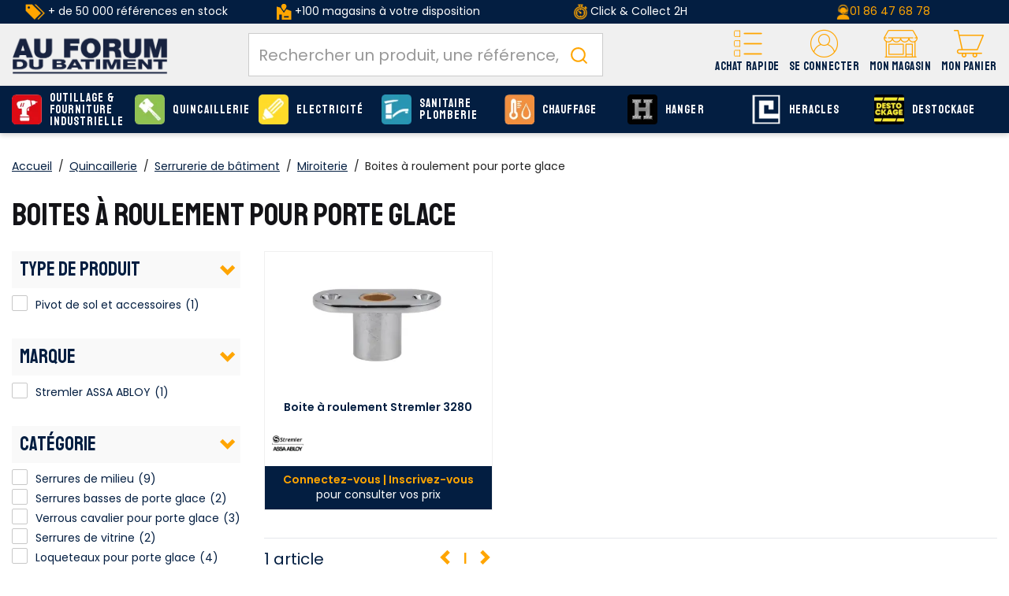

--- FILE ---
content_type: text/html;charset=utf-8
request_url: https://www.afdb.fr/quincaillerie/serrurerie-batiment/miroiterie/boites-roulement-porte-glace_C1813_16155.html
body_size: 29266
content:
<!DOCTYPE html>
<html class="no-js" lang="fr"><head><script type="text/javascript">
window.gdprAppliesGlobally=true;
(function(){function n(){if(!window.frames.__cmpLocator){if(document.body&&document.body.firstChild){var e=document.body;var t=document.createElement("iframe");t.style.display="none";t.name="__cmpLocator";t.title="cmpLocator";e.insertBefore(t,e.firstChild)}else{setTimeout(n,5)}}}function e(e,t,n){if(typeof n!=="function"){return}
if(!window.__cmpBuffer){window.__cmpBuffer=[]}if(e==="ping"){n({gdprAppliesGlobally:window.gdprAppliesGlobally,cmpLoaded:false},true)}else{window.__cmpBuffer.push({command:e,parameter:t,callback:n})}}e.stub=true;function t(r){if(!window.__cmp||window.__cmp.stub!==true){return}if(!r.data){return}var a=typeof r.data==="string";var e;try{e=a?JSON.parse(r.data):r.data}catch(t){return}if(e.__cmpCall){var o=e.__cmpCall;window.__cmp(o.command,o.parameter,function(e,t){var n={__cmpReturn:{returnValue:e,success:t,callId:o.callId}};r.source.postMessage(a?JSON.stringify(n):n,"*")})}}if(typeof window.__cmp!=="function"){window.__cmp=e;if(window.addEventListener){window.addEventListener("message",t,false)}else{window.attachEvent("onmessage",t)}}n()})();(function(e){var t=document.createElement("script");t.id="spcloader";t.type="text/javascript";t.async=true;t.src="https://sdk.privacy-center.org/"+e+"/loader.js?target="+document.location.hostname;t.charset="utf-8";var n=document.getElementsByTagName("script")[0];
n.parentNode.insertBefore(t,n)})("f275e8f1-a5e8-484e-ae4e-978712ac8710");
</script>
<meta http-equiv="X-UA-Compatible" content="IE=edge">
<meta name="viewport" content="width=device-width, initial-scale=1">
<link rel="icon" type="image/x-icon" href="/INTERSHOP/static/WFS/AFDB-B2B-Site/-/-/fr_FR/assets/afdb/medias/favicon.ico">
<link rel="preconnect" href="https://fonts.gstatic.com">
<link rel="preconnect" href="https://www.googletagmanager.com">
<link rel="preconnect" href="https://cdnjs.cloudflare.com">
<link rel="preconnect" href="https://sdk.privacy-center.org"><meta name="robots" content="index,follow" /><title>Quincaillerie - Boites &agrave; roulement pour porte glace - Catalogue AFDB</title><meta name="description" content="D&eacute;couvrez tous les produits Quincaillerie Boites &agrave; roulement pour porte glace du catalogue AFDB. Outillage &eacute;lectroportatif et Fourniture industrielle" /><link rel="canonical" href="https://www.afdb.fr/quincaillerie/serrurerie-batiment/miroiterie/boites-roulement-porte-glace_C1813_16155.html" /><script type="application/ld+json" data-qa="structuredDataBreadcrumbSEO">
{
"@context": "https://schema.org",
"@type": "BreadcrumbList",
"itemListElement": [
{
"@type": "ListItem",
"position": 1,
"name": "Accueil",
"item": "https:\/\/www.afdb.fr\/"
},
{
"@type": "ListItem",
"position": 4,
"name": "Miroiterie",
"item": "https:\/\/www.afdb.fr\/quincaillerie\/serrurerie-batiment\/miroiterie_C1813_15834.html"
}
]
}
</script><meta property="og:type" content="website">
<meta property="og:url" content="https:&#47;&#47;www.afdb.fr&#47;quincaillerie&#47;serrurerie-batiment&#47;miroiterie&#47;boites-roulement-porte-glace_C1813_16155.html">
<meta property="og:title" content="Quincaillerie - Boites &agrave; roulement pour porte glace - Catalogue AFDB">
<meta property="og:site_name" content="Au Forum du B&acirc;timent - N&deg;1 de la serrurerie, quincaillerie et fournitures industrielles">
<meta property="og:description" content="D&eacute;couvrez tous les produits Quincaillerie Boites &agrave; roulement pour porte glace du catalogue AFDB. Outillage &eacute;lectroportatif et Fourniture industrielle"><meta property="og:image" content="https:&#47;&#47;www.afdb.fr&#47;INTERSHOP&#47;static&#47;WFS&#47;AFDB-B2B-Site&#47;-&#47;-&#47;fr_FR&#47;assets&#47;afdb&#47;medias&#47;logo.png"><meta property="og:locale" content="fr_FR"><link rel="stylesheet" href="/INTERSHOP/static/WFS/AFDB-B2B-Site/-/-/fr_FR/assets/afdb/css/afdb.55a4a27c91bdd5efe41b.css"><script src="/INTERSHOP/static/WFS/AFDB-B2B-Site/-/-/fr_FR/assets/afdb/js/runtime.4bb5a9e2c2ced4c8949b.bundle.js"></script><script src="/INTERSHOP/static/WFS/AFDB-B2B-Site/-/-/fr_FR/assets/afdb/js/afdb.b3a6447fa6a95cd3a90c.bundle.js"></script>
<script>
$(document).ready(function(){
(function($) {
$.fn.bootstrapValidator.i18n.forbiddensymbols = $.extend($.fn.bootstrapValidator.i18n.forbiddensymbols || {}, {
'default': 'Your input contains forbidden symbols.'
});
$.fn.bootstrapValidator.validators.forbiddensymbols = {
enableByHtml5: function($field) {
return (undefined !== $field.attr('forbiddensymbols'));
},
/**
* Return true if and only if the input value is a valid name
*
* @param {BootstrapValidator} validator Validate plugin instance
* @param {jQuery} $field Field element
* @param {Object} [options]
* @returns {Boolean}
*/
validate: function(validator, $field, options) {
var value = $field.val();
if (value === '') {
return true;
}
var forbiddenSymbolsRegExp = /^[^\<\>\&\@\;\%\*\#\|\_\[\]\!\?\~\+\{\}\(\)\:]*$/;
return forbiddenSymbolsRegExp.test(value);
}
};
}(window.jQuery));
});
</script>





<script type="text/javascript">
if (typeof RetailShop === 'undefined') {var RetailShop = {}};
RetailShop.URLs = {};
RetailShop.URLs.getProductComponents = "https://www.afdb.fr/INTERSHOP/web/WFS/AFDB-B2B-Site/fr_FR/-/EUR/ViewProduct-RenderProductComponents?CatalogID=1813&CategoryName=16155"; // additional params: SKU, cid, [cid, cid, ...]
RetailShop.URLs.getRecommendedProducts = "https://www.afdb.fr/INTERSHOP/web/WFS/AFDB-B2B-Site/fr_FR/-/EUR/ViewProductRecommendation-Start"; // params: SKU, ContextViewId
RetailShop.URLs.getRecommendationSession = "https://www.afdb.fr/INTERSHOP/web/WFS/AFDB-B2B-Site/fr_FR/-/EUR/ViewProductRecommendation-GetSessionData"; // no params
RetailShop.URLs.loginPage = "https://www.afdb.fr/connexion.html";
const REST_WEB_ADAPTER = '/INTERSHOP/rest';
const CURRENT_DOMAIN = 'AFDB-B2B-Site';
const SERVER_GROUP = 'WFS';
const LOCALE = '';
window.USER_UUID = 'AFDB';
</script><!-- TrustBox script -->
<script type="text/javascript" src="//widget.trustpilot.com/bootstrap/v5/tp.widget.bootstrap.min.js" async></script>
<!-- End TrustBox script -->
<script type="application/ld+json">
{
"@context": "https://schema.org",
"@type": "WebSite",
"url": "https://www.afdb.fr/",
"potentialAction": {
"@type": "SearchAction",
"target": {
"@type": "EntryPoint",
"urlTemplate": "https://www.afdb.fr/INTERSHOP/web/WFS/AFDB-B2B-Site/fr_FR/-/EUR/ViewParametricSearch-SimpleOfferSearch?SearchTerm={search_term_string}" 
},
"query-input": "required name=search_term_string" 
}
}
</script><script type="text/javascript">
if (typeof RESTConfiguration === 'undefined')
{
var RESTConfiguration = {}
RESTConfigurationClass = function() {
var http = location.protocol.concat("//").concat(window.location.hostname);
this.AuthenticationToken = null;
this.BusinessPartnerNo = null;
this.CustomerNo = null;
this.Login = null;
this.WebServerSecureURL = null;
this.WebServerURL = null;
this.URLMappingRESTWebadapter = null;
this.URLMappingPipelineWebadapter = null;
this.Domain = null;
this.ServerGroup = null;
this.URLIdentifier = null;
this.LocaleID = null;
this.CurrencyCode = null;
this.CustomerTypeID = null;
this.URLMappingStaticWebadapter = null;
};
RESTConfigurationClass.prototype = {
get: function(index) {
return this[index];
},
set: function(index, value) {
this[index] = value;
},
getCurrentHost: function() {
return window.location.origin;
},
getWebUrl: function() {
return this.getCurrentHost() + this.URLMappingPipelineWebadapter + '/' + this.ServerGroup + '/' + this.Domain + '/' + this.LocaleID + '/' + this.URLIdentifier + '/' + this.CurrencyCode + '/';
},
getRESTUrl: function() {
return this.getCurrentHost() + this.URLMappingRESTWebadapter + '/' + this.ServerGroup + '/' + this.Domain + '/' + this.URLIdentifier;
},
getBaseRESTUrl: function() {
return this.getCurrentHost() + this.URLMappingRESTWebadapter + '/' + this.ServerGroup + '/' + this.Domain + '/-;loc=' + this.LocaleID + '/';
},
getStaticUrl: function() {
return this.URLMappingStaticWebadapter + '/' + this.ServerGroup + '/' + this.Domain + '/' + this.URLIdentifier + '/-/' + this.LocaleID + '/';
},
getRESTClientHost: function() {
return this.URLMappingRESTWebadapter + '/' + this.ServerGroup;
},
getRESTClientPrefix: function() {
return this.Domain + '/' + this.URLIdentifier;
},
getAuthenticationToken: function() {
return this.AuthenticationToken;
},
getCustomerUrlPart: function(accountAdmin) {
if (this.CustomerTypeID === 'PRIVATE' || accountAdmin === true) {
return 'customers/' + this.CustomerNo;
}else{
return 'customers/' + this.CustomerNo + '/users/' + this.Login;
}
},
getLocale: function(rewrite) {
if (typeof rewrite === 'undefined') {
return this.LocaleID;
}else{
return this.LocaleID.replace('_','-');
}
},
getLang: function() {
return this.LocaleID.split('_')[0];
},
getLocalizationsUrl: function(id) {
if (typeof id !== 'undefined' && typeof id === 'string') {
return this.getStaticUrl() + 'js/localizations/' + id + '-' + RESTConfiguration.LocaleID + '.json'
}
return this.getStaticUrl() + 'js/localizations/'
},
getLocalizationProperties: function(topic, locale) {
if (typeof locale === 'undefined') {
var locale = this.getLocale();
}
var promise = $.getJSON(this.getWebUrl() + 'ViewLocalization-Get?topic='+topic+'&locale='+locale).then(function(data) {
var localizationProperties = {};
localizationProperties[RESTConfiguration.getLocale()] = data;
return localizationProperties;
});
return promise;
}
};
};
RESTConfiguration = new RESTConfigurationClass();

RESTConfiguration.set('AuthenticationToken', 'encryption0@PBEWithMD5AndTripleDES:LjX6OyY1c68=|SlUDERbgeFent2NF8rYl2yiJu1KJGWhTyxr/JOyOjoaXxHAisiWyPUi+8pTxk83m');

RESTConfiguration.set('WebServerSecureURL', 'https://ish26-afdbticmprod-lv.northeurope.cloudapp.azure.com:443')

RESTConfiguration.set('WebServerURL', 'http://ish26-afdbticmprod-lv.northeurope.cloudapp.azure.com:80')

RESTConfiguration.set('URLMappingRESTWebadapter', '/INTERSHOP/rest')

RESTConfiguration.set('URLMappingPipelineWebadapter', '/INTERSHOP/web')

RESTConfiguration.set('Domain', 'AFDB-B2B-Site')

RESTConfiguration.set('ServerGroup', 'WFS')

RESTConfiguration.set('URLIdentifier', '-')

RESTConfiguration.set('LocaleID', 'fr_FR')

RESTConfiguration.set('CurrencyCode', 'EUR')

RESTConfiguration.set('URLMappingStaticWebadapter', '/INTERSHOP/static')

RESTConfiguration.set("MoneyFormat", {

"EUR_EURO_LONG": { precision: 2, decimal: ",", thousand: " ", format: { pos: "%v €", neg: "- %v €" } },
"EUR_MONEY_LONG": { precision: 2, decimal: ",", thousand: " ", format: { pos: "%v €", neg: "- %v €" } },
"EUR_EURO_COMBINED": { precision: 2, decimal: ",", thousand: " ", format: { pos: "%v €", neg: "- %v €" } },
"EUR_MONEY_INPUT": { precision: 2, decimal: ",", thousand: " ", format: { pos: "%v", neg: "-%v" } },
"EUR_MONEY_SHORT": { precision: 2, decimal: ",", thousand: " ", format: { pos: "%v", neg: "- %v" } },
"EUR_EURO_SHORT": { precision: 2, decimal: ",", thousand: " ", format: { pos: "%v", neg: "- %v" } }
});

RESTConfiguration.set("DateFormat", {

"DATE_INPUT": "dd/MM/yyyy"
,
"TIME_INPUT": "HH:mm"
,
"DATE_TIME_INPUT": "dd/MM/yyyy HH:mm"
,
"DATE_SHORT": "dd/MM/yyyy"
,
"DATE_TIME": "HH:mm:ss"
,
"DATE_LONG": "dd/MM/yyyy"

});
</script><script type="text/javascript">
$(document).ready(function(){
$("[data-more-link]").on('click', function(){
var attributeName=$(this).data('moreLink');
$('[data-more-value="'+attributeName+'"]').removeClass('hidden');
$('[data-more-li="'+attributeName+'"]').addClass('hidden');
$('[data-less-li="'+attributeName+'"]').removeClass('hidden');
});
$("[data-less-link]").on('click', function(){
var attributeName=$(this).data('lessLink');
$('[data-more-value="'+attributeName+'"]').addClass('hidden');
$('[data-less-li="'+attributeName+'"]').addClass('hidden');
$('[data-more-li="'+attributeName+'"]').removeClass('hidden');
});
});
</script><!-- import googlefont -->
<link href="https://fonts.googleapis.com/css?family=Poppins:400,500,600|Staatliches&display=swap" rel="stylesheet">
<!-- import googlefont -->
<link href="https://fonts.googleapis.com/css2?family=Barlow:wght@400;700&display=swap" rel="stylesheet"><style type="text/css">.main-navigation .main-navigation-list .category-level1>a {line-height: 15px;}

.icon-retrait1j:before{
  background-color : red!important;

}


.footer-top>.container-fluid >.row >.col-md-9 {
  flex: 0 0 100%;
        max-width: 100%;
}</style><script type="text/javascript">
window.cssDir = "/INTERSHOP/static/WFS/AFDB-B2B-Site/-/-/fr_FR/css/";
window.imgDir = "/INTERSHOP/static/WFS/AFDB-B2B-Site/-/-/fr_FR/images/";
</script>









<!-- Google Tag Manager -->
<script>(function(w,d,s,l,i){w[l]=w[l]||[];w[l].push({'gtm.start':
new Date().getTime(),event:'gtm.js'});var f=d.getElementsByTagName(s)[0],
j=d.createElement(s),dl=l!='dataLayer'?'&l='+l:'';j.async=true;j.src=
'//www.googletagmanager.com/gtm.js?id='+i+dl;f.parentNode.insertBefore(j,f);
})(window,document,'script','dataLayer','GTM-WF8FZ8');</script>
<!-- End Google Tag Manager --> <script type="text/javascript">
window.dataLayer = window.dataLayer || [];
dataLayer.push({
"env": {
"name": "prod_live"
}
});
</script></head>
<body 
data-spy="scroll" data-target=".navbar" data-offset="250" 
><noscript>
<iframe src="//www.googletagmanager.com/ns.html?id=GTM-WF8FZ8"
height="0" width="0" style="display:none;visibility:hidden"></iframe>
</noscript><noscript>
<div class="system-notification">
<div class="container">
<div class="row">
<div class="col-sm-12">
<div class="system-notification-icon">
</div>
<div class="system-notification-text">
<p>Il semble que JavaScript est d&eacute;sactiv&eacute; dans votre navigateur.</p>
<p>Pour utiliser ce site Web, JavaScript doit être activé dans votre navigateur.</p>
<p>Veuillez activer JavaScript et recharger cette page.</p>
</div>
</div>
</div>
</div>
</div>
</noscript><div id="disabled-cookies-warning" style="display: none;">
<div class="system-notification">
<div class="container">
<div class="row">
<div class="col-sm-12">
<div class="system-notification-icon">
</div>
<div class="system-notification-text">
<p>Il semble que votre navigateur a d&eacute;sactiv&eacute; les cookies.</p>
<p>Le site Web exige que votre navigateur active les cookies pour ouvrir une session.</p>
<p>Veuillez activer les cookies et recharger cette page.</p>
</div>
</div>
</div>
</div>
</div>
<script type="text/javascript">
(function cookieTest(){
var name = 'cookie_test';
if(location.protocol == 'https:') {
document.cookie = name + '=; Secure; SameSite=None;';
} else {
document.cookie = name + '=;';
}
if (document.cookie.indexOf(name) == -1) {
$('#disabled-cookies-warning').show();
}
document.cookie = name + '=; expires=Thu, 01-Jan-70 00:00:01 GMT;';
})();
</script>
</div><header data-testing-id="page-header" class="top xs:mb-5 sm:mb-5"><div class="freestyle"><div class="hidden-xs " style="background-color: #031e41; text-align: center; vertical-align: middle; padding-top: 5px; padding-bottom: 5px;">
<table style="vertical-align: middle; height: 100%;" width="100%">
<tbody style="vertical-align: middle;">
<tr>
<td class="hidden-sm hidden-xs" style="color: #ffffff; text-align: center; height: 100%;" width="25%"><img src="https://res.cloudinary.com/afdb/image/upload/c_scale,h_20/v1629203505/afdb-fr/reassurance_header/offre_pdt.png" alt="offre_pdt" width="25" height="20" /> + de 50 000 références en stock</td>
<td class="hidden-sm hidden-xs" style="color: #ffffff; height: 100%; vertical-align: middle;" width="25%"><img src="https://res.cloudinary.com/afdb/image/upload/c_scale,h_20/v1629126222/afdb-fr/reassurance_header/shop2.png" alt="shop" /> +100 magasins à votre disposition</td>
<td style="color: #ffffff; height: 100%;" width="25%"><img title="liv" src="https://res.cloudinary.com/afdb/image/upload/c_scale,h_20/v1629126224/afdb-fr/reassurance_header/liv_express.png" alt="" width="17" height="20" /> Click &amp; Collect 2H</td>
<td style="color: #ffffff!important; text-align: center; height: 100%; vertical-align: middle;" width="25%"><img title="tel" src="https://res.cloudinary.com/afdb/image/upload/c_scale,h_20/v1629126222/afdb-fr/reassurance_header/tel.png" alt="" width="17" height="20" /><a href="tel:+33186476878">01 86 47 68 78</a></td>
</tr>
</tbody>
</table>
</div></div><script type="text/javascript">
var _cms = new Object();
_cms.webRoot = "/INTERSHOP/static/WFS/AFDB-B2B-Site/-/-/fr_FR";
_cms.contentURL = "/INTERSHOP/static/WFS/AFDB-B2B-Site/-/-/fr_FR/";
</script><div class="UDPC"><script type="text/javascript">const footerCol = document.querySelector('#section-footer .col-md-9');
if (footerCol) {
  footerCol.classList.remove('col-md-9');
}</script></div><div class="mid-header">
<nav class="container container-full">
<div class="row relative">
<div class="col-xs-12">
<a rel="home" href="https://www.afdb.fr/" class="visible-xs visible-sm mobile-logo text-center pr-0 absolute left-1/2 -translate-x-1/2 mt-2 z-10"><img src="/INTERSHOP/static/WFS/AFDB-B2B-Site/-/-/fr_FR/assets/afdb/medias/logo.png" alt="AU FORUM DU BATIMENT : Plus Proche, Plus Pro" loading="lazy" fetchpriority="low"></a>
<div class="logo-wrapper hidden md:block"><a rel="home" href="https://www.afdb.fr/"><img src="/INTERSHOP/static/WFS/AFDB-B2B-Site/-/-/fr_FR/assets/afdb/medias/logo.png" alt="AU FORUM DU BATIMENT : Plus Proche, Plus Pro" loading="lazy" fetchpriority="low"></a></div>
<div class="header-wrapper flex flex-col-reverse md:flex-row">
<div class="search-container header-search-container"><div data-nodemove-spot="md-lg:searckbox"></div>
<div id="algoliasearch-searchbox" class="flex w-full">
<div class="aa-Autocomplete" data-algoliasearch-searchbox-pattern>
<form class="aa-Form" action="" role="search">
<div class="aa-InputWrapperPrefix">
<label class="aa-Label" for="">
<button class="aa-SubmitButton" type="submit" title="Submit">
<svg class="aa-SubmitIcon" viewBox="0 0 24 24" width="20" height="20" fill="currentColor"><path d="M16.041 15.856c-0.034 0.026-0.067 0.055-0.099 0.087s-0.060 0.064-0.087 0.099c-1.258 1.213-2.969 1.958-4.855 1.958-1.933 0-3.682-0.782-4.95-2.050s-2.050-3.017-2.050-4.95 0.782-3.682 2.050-4.95 3.017-2.050 4.95-2.050 3.682 0.782 4.95 2.050 2.050 3.017 2.050 4.95c0 1.886-0.745 3.597-1.959 4.856zM21.707 20.293l-3.675-3.675c1.231-1.54 1.968-3.493 1.968-5.618 0-2.485-1.008-4.736-2.636-6.364s-3.879-2.636-6.364-2.636-4.736 1.008-6.364 2.636-2.636 3.879-2.636 6.364 1.008 4.736 2.636 6.364 3.879 2.636 6.364 2.636c2.125 0 4.078-0.737 5.618-1.968l3.675 3.675c0.391 0.391 1.024 0.391 1.414 0s0.391-1.024 0-1.414z"></path></svg>
</button>
</label>
<div class="aa-LoadingIndicator" hidden="">
<svg class="aa-LoadingIcon" viewBox="0 0 100 100" width="20" height="20"><circle cx="50" cy="50" fill="none" r="35" stroke="currentColor" stroke-dasharray="164.93361431346415 56.97787143782138" stroke-width="6"><animateTransform attributeName="transform" type="rotate" repeatCount="indefinite" dur="1s" values="0 50 50;90 50 50;180 50 50;360 50 50" keyTimes="0;0.40;0.65;1"></animateTransform></circle></svg>
</div>
</div>
<div class="aa-InputWrapper">
<input class="aa-Input" id="" placeholder="Rechercher un produit, une référence, une marque" type="search">
</div>
<div class="aa-InputWrapperSuffix">
<button class="aa-ClearButton" type="reset" title="Clear" hidden="">
<svg class="aa-ClearIcon" viewBox="0 0 24 24" width="18" height="18" fill="currentColor"><path d="M5.293 6.707l5.293 5.293-5.293 5.293c-0.391 0.391-0.391 1.024 0 1.414s1.024 0.391 1.414 0l5.293-5.293 5.293 5.293c0.391 0.391 1.024 0.391 1.414 0s0.391-1.024 0-1.414l-5.293-5.293 5.293-5.293c0.391-0.391 0.391-1.024 0-1.414s-1.024-0.391-1.414 0l-5.293 5.293-5.293-5.293c-0.391-0.391-1.024-0.391-1.414 0s-0.391 1.024 0 1.414z"></path></svg>
</button>
</div>
</form>
</div>
</div></div>
<div class="header-nav w-full md:w-auto flex justify-between items-center md:block md:absolute md:h-auto h-[50px] static">
<div class="md:hidden">
<a class="flex flex-col items-center justify-center pt-2.5" data-panels-trigger="panels_nav" role="button">
<span class="icon icon-burger"></span>
<span class="font-staatliches text-12 text-yellow">Menu</span>
</a>
</div>
<div class="hidden">
<ul data-panels-target="navigation">
<li class="level-li">
<a class="level-all btn btn-primary" href="https://www.afdb.fr/produits.html">Voir tous les produits</a>
</li>




<li class="category-level1 dropdown level-li"><a class="level-a-54 level-a" href="https://www.afdb.fr/outillage-fourniture-industrielle_C54.html" data-testing-id="54-link" data-depth="0" data-parent="Nos produits" data-current="Outillage &amp; Fourniture industrielle" data-item="true">
<img class="icon hidden-xs hidden-sm" src="https://res.cloudinary.com/afdb/image/upload/s--UDk3OP5b--/c_pad,dpr_auto,f_auto,h_55,w_55/v1/category/outillage.svg" alt="Outillage &amp; Fourniture industrielle" width="55" height="55" onerror="this.src='https:&#47;&#47;res.cloudinary.com&#47;afdb&#47;image&#47;upload&#47;s--94j6KtGL--&#47;c_pad,dpr_auto,f_auto,h_55,w_55&#47;v1&#47;afdb-fr&#47;fallback.png';this.onerror=null;"/>Outillage &amp; Fourniture industrielle<span class="next icon-arrow-right visible-xs visible-sm" data-next="true" aria-hidden="true"></span></a><ul class="wrapper-level1 dropdown-menu">
<div class="container container-full">
<div class="row">
<div class="col-sm-9 col-md-10">
<div class="flex flex-wrap row">




<ul class="1 "> 
<li class="col-sm-12 category-level2 level-li 1-item">
<a class="level-a  level-a-next" href="https://www.afdb.fr/outillage-fourniture-industrielle/outillage-electrique_C54_15779.html" data-parent="Outillage &amp; Fourniture industrielle" data-current="Outillage &eacute;lectrique">
<span class="img">
<img src="https://res.cloudinary.com/afdb/image/upload/s--a1U-jY81--/c_pad,dpr_auto,f_auto,h_70,w_70/v1/category/perfo_bosch_4x.png" width="70" height="70" onerror="this.src='https:&#47;&#47;res.cloudinary.com&#47;afdb&#47;image&#47;upload&#47;s--2LHgPRgH--&#47;c_pad,dpr_auto,f_auto,h_70,w_70&#47;v1&#47;afdb-fr&#47;fallback.png';this.onerror=null;" loading="lazy" fetchpriority="low">
</span>
<span class="infos">Outillage &eacute;lectrique<span>(4 738 produits)</span>
</span>
</a>
</li> 
<li class="col-sm-12 category-level2 level-li 1-item">
<a class="level-a  level-a-next" href="https://www.afdb.fr/outillage-fourniture-industrielle/outillage-pneumatique_C54_58967.html" data-parent="Outillage &amp; Fourniture industrielle" data-current="Outillage pneumatique">
<span class="img">
<img src="https://res.cloudinary.com/afdb/image/upload/s--d5MF3Nle--/c_pad,dpr_auto,f_auto,h_70,w_70/v1/category/pneumatique_4x.png" width="70" height="70" onerror="this.src='https:&#47;&#47;res.cloudinary.com&#47;afdb&#47;image&#47;upload&#47;s--2LHgPRgH--&#47;c_pad,dpr_auto,f_auto,h_70,w_70&#47;v1&#47;afdb-fr&#47;fallback.png';this.onerror=null;" loading="lazy" fetchpriority="low">
</span>
<span class="infos">Outillage pneumatique<span>(197 produits)</span>
</span>
</a>
</li> 
<li class="col-sm-12 category-level2 level-li 1-item">
<a class="level-a  level-a-next" href="https://www.afdb.fr/outillage-fourniture-industrielle/outils-coupants-abrasifs_C54_72306.html" data-parent="Outillage &amp; Fourniture industrielle" data-current="Outils coupants et abrasifs">
<span class="img">
<img src="https://res.cloudinary.com/afdb/image/upload/s--8lVf_0_x--/c_pad,dpr_auto,f_auto,h_70,w_70/v1/category/outilsCoupants_02x.jpg" width="70" height="70" onerror="this.src='https:&#47;&#47;res.cloudinary.com&#47;afdb&#47;image&#47;upload&#47;s--2LHgPRgH--&#47;c_pad,dpr_auto,f_auto,h_70,w_70&#47;v1&#47;afdb-fr&#47;fallback.png';this.onerror=null;" loading="lazy" fetchpriority="low">
</span>
<span class="infos">Outils coupants et abrasifs<span>(1 129 produits)</span>
</span>
</a>
</li> 
<li class="col-sm-12 category-level2 level-li 1-item">
<a class="level-a  level-a-next" href="https://www.afdb.fr/outillage-fourniture-industrielle/outillage-mains_C54_72334.html" data-parent="Outillage &amp; Fourniture industrielle" data-current="Outillage &agrave; mains">
<span class="img">
<img src="https://res.cloudinary.com/afdb/image/upload/s--hP7sNGWM--/c_pad,dpr_auto,f_auto,h_70,w_70/v1/category/outillageMain_02x.jpg" width="70" height="70" onerror="this.src='https:&#47;&#47;res.cloudinary.com&#47;afdb&#47;image&#47;upload&#47;s--2LHgPRgH--&#47;c_pad,dpr_auto,f_auto,h_70,w_70&#47;v1&#47;afdb-fr&#47;fallback.png';this.onerror=null;" loading="lazy" fetchpriority="low">
</span>
<span class="infos">Outillage &agrave; mains<span>(1 885 produits)</span>
</span>
</a>
</li> 
<li class="col-sm-12 category-level2 level-li 1-item">
<a class="level-a  level-a-next" href="https://www.afdb.fr/outillage-fourniture-industrielle/outillage-general_C54_3236.html" data-parent="Outillage &amp; Fourniture industrielle" data-current="Outillage g&eacute;n&eacute;ral">
<span class="img">
<img src="https://res.cloudinary.com/afdb/image/upload/s---eX9tBdw--/c_pad,dpr_auto,f_auto,h_70,w_70/v1/category/generale_4x.png" width="70" height="70" onerror="this.src='https:&#47;&#47;res.cloudinary.com&#47;afdb&#47;image&#47;upload&#47;s--2LHgPRgH--&#47;c_pad,dpr_auto,f_auto,h_70,w_70&#47;v1&#47;afdb-fr&#47;fallback.png';this.onerror=null;" loading="lazy" fetchpriority="low">
</span>
<span class="infos">Outillage g&eacute;n&eacute;ral<span>(1 843 produits)</span>
</span>
</a>
</li> 
<li class="col-sm-12 category-level2 level-li 1-item">
<a class="level-a  level-a-next" href="https://www.afdb.fr/outillage-fourniture-industrielle/outillage-espaces-verts_C54_70131.html" data-parent="Outillage &amp; Fourniture industrielle" data-current="Outillage espaces verts">
<span class="img">
<img src="https://res.cloudinary.com/afdb/image/upload/s--3PdvFCLn--/c_pad,dpr_auto,f_auto,h_70,w_70/v1/category/outil_jardin_02x" width="70" height="70" onerror="this.src='https:&#47;&#47;res.cloudinary.com&#47;afdb&#47;image&#47;upload&#47;s--2LHgPRgH--&#47;c_pad,dpr_auto,f_auto,h_70,w_70&#47;v1&#47;afdb-fr&#47;fallback.png';this.onerror=null;" loading="lazy" fetchpriority="low">
</span>
<span class="infos">Outillage espaces verts<span>(2 667 produits)</span>
</span>
</a>
</li> 
<li class="col-sm-12 category-level2 level-li 1-item">
<a class="level-a  level-a-next" href="https://www.afdb.fr/outillage-fourniture-industrielle/soudage_C54_58968.html" data-parent="Outillage &amp; Fourniture industrielle" data-current="Soudage">
<span class="img">
<img src="https://res.cloudinary.com/afdb/image/upload/s---GVdHVgw--/c_pad,dpr_auto,f_auto,h_70,w_70/v1/category/soudage_4x.png" width="70" height="70" onerror="this.src='https:&#47;&#47;res.cloudinary.com&#47;afdb&#47;image&#47;upload&#47;s--2LHgPRgH--&#47;c_pad,dpr_auto,f_auto,h_70,w_70&#47;v1&#47;afdb-fr&#47;fallback.png';this.onerror=null;" loading="lazy" fetchpriority="low">
</span>
<span class="infos">Soudage<span>(571 produits)</span>
</span>
</a>
</li> 
<li class="col-sm-12 category-level2 level-li 1-item">
<a class="level-a  level-a-next" href="https://www.afdb.fr/outillage-fourniture-industrielle/equipements-manutention_C54_3237.html" data-parent="Outillage &amp; Fourniture industrielle" data-current="Equipements &amp; Manutention">
<span class="img">
<img src="https://res.cloudinary.com/afdb/image/upload/s--oLa1LD-o--/c_pad,dpr_auto,f_auto,h_70,w_70/v1/category/equipement-manutention_4x.png" width="70" height="70" onerror="this.src='https:&#47;&#47;res.cloudinary.com&#47;afdb&#47;image&#47;upload&#47;s--2LHgPRgH--&#47;c_pad,dpr_auto,f_auto,h_70,w_70&#47;v1&#47;afdb-fr&#47;fallback.png';this.onerror=null;" loading="lazy" fetchpriority="low">
</span>
<span class="infos">Equipements &amp; Manutention<span>(613 produits)</span>
</span>
</a>
</li> 
<li class="col-sm-12 category-level2 level-li 1-item">
<a class="level-a  level-a-next" href="https://www.afdb.fr/outillage-fourniture-industrielle/assemblages-fixations_C54_3241.html" data-parent="Outillage &amp; Fourniture industrielle" data-current="Assemblages &amp; Fixations">
<span class="img">
<img src="https://res.cloudinary.com/afdb/image/upload/s--0GfU0KYv--/c_pad,dpr_auto,f_auto,h_70,w_70/v1/category/assemblage_4x.png" width="70" height="70" onerror="this.src='https:&#47;&#47;res.cloudinary.com&#47;afdb&#47;image&#47;upload&#47;s--2LHgPRgH--&#47;c_pad,dpr_auto,f_auto,h_70,w_70&#47;v1&#47;afdb-fr&#47;fallback.png';this.onerror=null;" loading="lazy" fetchpriority="low">
</span>
<span class="infos">Assemblages &amp; Fixations<span>(790 produits)</span>
</span>
</a>
</li> 
<li class="col-sm-12 category-level2 level-li 1-item">
<a class="level-a  level-a-next" href="https://www.afdb.fr/outillage-fourniture-industrielle/consommables-produits-maintenance_C54_3239.html" data-parent="Outillage &amp; Fourniture industrielle" data-current="Consommables Produits de maintenance">
<span class="img">
<img src="https://res.cloudinary.com/afdb/image/upload/s--yFvRMr_H--/c_pad,dpr_auto,f_auto,h_70,w_70/v1/category/consommables_02x.png" width="70" height="70" onerror="this.src='https:&#47;&#47;res.cloudinary.com&#47;afdb&#47;image&#47;upload&#47;s--2LHgPRgH--&#47;c_pad,dpr_auto,f_auto,h_70,w_70&#47;v1&#47;afdb-fr&#47;fallback.png';this.onerror=null;" loading="lazy" fetchpriority="low">
</span>
<span class="infos">Consommables Produits de maintenance<span>(519 produits)</span>
</span>
</a>
</li> 
<li class="col-sm-12 category-level2 level-li 1-item">
<a class="level-a  level-a-next" href="https://www.afdb.fr/outillage-fourniture-industrielle/produits-maintenance_C54_3240.html" data-parent="Outillage &amp; Fourniture industrielle" data-current="Produits de maintenance">
<span class="img">
<img src="https://res.cloudinary.com/afdb/image/upload/s--ru_Gc_My--/c_pad,dpr_auto,f_auto,h_70,w_70/v1/category/maintenance_4x.png" width="70" height="70" onerror="this.src='https:&#47;&#47;res.cloudinary.com&#47;afdb&#47;image&#47;upload&#47;s--2LHgPRgH--&#47;c_pad,dpr_auto,f_auto,h_70,w_70&#47;v1&#47;afdb-fr&#47;fallback.png';this.onerror=null;" loading="lazy" fetchpriority="low">
</span>
<span class="infos">Produits de maintenance<span>(346 produits)</span>
</span>
</a>
</li> 
<li class="col-sm-12 category-level2 level-li 1-item">
<a class="level-a  level-a-next" href="https://www.afdb.fr/outillage-fourniture-industrielle/hygiene-securite_C54_56.html" data-parent="Outillage &amp; Fourniture industrielle" data-current="Hygi&egrave;ne &amp; S&eacute;curit&eacute;">
<span class="img">
<img src="https://res.cloudinary.com/afdb/image/upload/s--Buy-X1yk--/c_pad,dpr_auto,f_auto,h_70,w_70/v1/category/hygi%C3%A8ne_4x.png" width="70" height="70" onerror="this.src='https:&#47;&#47;res.cloudinary.com&#47;afdb&#47;image&#47;upload&#47;s--2LHgPRgH--&#47;c_pad,dpr_auto,f_auto,h_70,w_70&#47;v1&#47;afdb-fr&#47;fallback.png';this.onerror=null;" loading="lazy" fetchpriority="low">
</span>
<span class="infos">Hygi&egrave;ne &amp; S&eacute;curit&eacute;<span>(516 produits)</span>
</span>
</a>
</li> 
<li class="col-sm-12 category-level2 level-li 1-item">
<a class="level-a  level-a-next" href="https://www.afdb.fr/outillage-fourniture-industrielle/equipements-protection-individuelle_C54_55.html" data-parent="Outillage &amp; Fourniture industrielle" data-current="Equipements de protection individuelle">
<span class="img">
<img src="https://res.cloudinary.com/afdb/image/upload/s--J-XuFcyN--/c_pad,dpr_auto,f_auto,h_70,w_70/v1/category/protection_individuelle_4x.png" width="70" height="70" onerror="this.src='https:&#47;&#47;res.cloudinary.com&#47;afdb&#47;image&#47;upload&#47;s--2LHgPRgH--&#47;c_pad,dpr_auto,f_auto,h_70,w_70&#47;v1&#47;afdb-fr&#47;fallback.png';this.onerror=null;" loading="lazy" fetchpriority="low">
</span>
<span class="infos">Equipements de protection individuelle<span>(1 022 produits)</span>
</span>
</a>
</li></ul></div>
<div class="row">
<div class="text-right col-xs-12">
<a class="btn btn-default" href="https://www.afdb.fr/outillage-fourniture-industrielle_C54.html">Voir toutes les catégories</a>
</div>
</div>
</div>
<div class="col-sm-3 col-md-2 navigation-banner"></div>
</div>
</div>
</ul></li>




<li class="category-level1 dropdown level-li"><a class="level-a-1813 level-a" href="https://www.afdb.fr/quincaillerie_C1813.html" data-testing-id="1813-link" data-depth="0" data-parent="Nos produits" data-current="Quincaillerie" data-item="true">
<img class="icon hidden-xs hidden-sm" src="https://res.cloudinary.com/afdb/image/upload/s--WpWK8QI7--/c_pad,dpr_auto,f_auto,h_55,w_55/v1/category/quincaillerie-menu.svg" alt="Quincaillerie" width="55" height="55" onerror="this.src='https:&#47;&#47;res.cloudinary.com&#47;afdb&#47;image&#47;upload&#47;s--94j6KtGL--&#47;c_pad,dpr_auto,f_auto,h_55,w_55&#47;v1&#47;afdb-fr&#47;fallback.png';this.onerror=null;"/>Quincaillerie<span class="next icon-arrow-right visible-xs visible-sm" data-next="true" aria-hidden="true"></span></a><ul class="wrapper-level1 dropdown-menu">
<div class="container container-full">
<div class="row">
<div class="col-sm-9 col-md-10">
<div class="flex flex-wrap row">




<ul class="1 "> 
<li class="col-sm-12 category-level2 level-li 1-item">
<a class="level-a  level-a-next" href="https://www.afdb.fr/quincaillerie/cylindres-cles_C1813_60554.html" data-parent="Quincaillerie" data-current="Cylindres et cl&eacute;s">
<span class="img">
<img src="https://res.cloudinary.com/afdb/image/upload/s--ytLV2goO--/c_pad,dpr_auto,f_auto,h_70,w_70/v1/category/cylindres_02x.jpg" width="70" height="70" onerror="this.src='https:&#47;&#47;res.cloudinary.com&#47;afdb&#47;image&#47;upload&#47;s--2LHgPRgH--&#47;c_pad,dpr_auto,f_auto,h_70,w_70&#47;v1&#47;afdb-fr&#47;fallback.png';this.onerror=null;" loading="lazy" fetchpriority="low">
</span>
<span class="infos">Cylindres et cl&eacute;s<span>(307 produits)</span>
</span>
</a>
</li> 
<li class="col-sm-12 category-level2 level-li 1-item">
<a class="level-a  level-a-next" href="https://www.afdb.fr/quincaillerie/serrurerie-batiment_C1813_1815.html" data-parent="Quincaillerie" data-current="Serrurerie de b&acirc;timent">
<span class="img">
<img src="https://res.cloudinary.com/afdb/image/upload/s--EodsIqkg--/c_pad,dpr_auto,f_auto,h_70,w_70/v1/category/serrurerie_02x.eps" width="70" height="70" onerror="this.src='https:&#47;&#47;res.cloudinary.com&#47;afdb&#47;image&#47;upload&#47;s--2LHgPRgH--&#47;c_pad,dpr_auto,f_auto,h_70,w_70&#47;v1&#47;afdb-fr&#47;fallback.png';this.onerror=null;" loading="lazy" fetchpriority="low">
</span>
<span class="infos">Serrurerie de b&acirc;timent<span>(739 produits)</span>
</span>
</a>
</li> 
<li class="col-sm-12 category-level2 level-li 1-item">
<a class="level-a  level-a-next" href="https://www.afdb.fr/quincaillerie/ferme-portes_C1813_1816.html" data-parent="Quincaillerie" data-current="Ferme-Portes">
<span class="img">
<img src="https://res.cloudinary.com/afdb/image/upload/s--jbZxizuW--/c_pad,dpr_auto,f_auto,h_70,w_70/v1/category/ferme_portes_02x.eps" width="70" height="70" onerror="this.src='https:&#47;&#47;res.cloudinary.com&#47;afdb&#47;image&#47;upload&#47;s--2LHgPRgH--&#47;c_pad,dpr_auto,f_auto,h_70,w_70&#47;v1&#47;afdb-fr&#47;fallback.png';this.onerror=null;" loading="lazy" fetchpriority="low">
</span>
<span class="infos">Ferme-Portes<span>(192 produits)</span>
</span>
</a>
</li> 
<li class="col-sm-12 category-level2 level-li 1-item">
<a class="level-a  level-a-next" href="https://www.afdb.fr/quincaillerie/garnitures-porte_C1813_15789.html" data-parent="Quincaillerie" data-current="Garnitures de porte">
<span class="img">
<img src="https://res.cloudinary.com/afdb/image/upload/s--jDUCZiyi--/c_pad,dpr_auto,f_auto,h_70,w_70/v1/category/garnitures_02x.jpg" width="70" height="70" onerror="this.src='https:&#47;&#47;res.cloudinary.com&#47;afdb&#47;image&#47;upload&#47;s--2LHgPRgH--&#47;c_pad,dpr_auto,f_auto,h_70,w_70&#47;v1&#47;afdb-fr&#47;fallback.png';this.onerror=null;" loading="lazy" fetchpriority="low">
</span>
<span class="infos">Garnitures de porte<span>(440 produits)</span>
</span>
</a>
</li> 
<li class="col-sm-12 category-level2 level-li 1-item">
<a class="level-a  level-a-next" href="https://www.afdb.fr/quincaillerie/quincaillerie-batiment-ferco_C1813_1819.html" data-parent="Quincaillerie" data-current="Quincaillerie de b&acirc;timent Ferco">
<span class="img">
<img src="https://res.cloudinary.com/afdb/image/upload/s--50qvGb3x--/c_pad,dpr_auto,f_auto,h_70,w_70/v1/category/ferco_02x.webp" width="70" height="70" onerror="this.src='https:&#47;&#47;res.cloudinary.com&#47;afdb&#47;image&#47;upload&#47;s--2LHgPRgH--&#47;c_pad,dpr_auto,f_auto,h_70,w_70&#47;v1&#47;afdb-fr&#47;fallback.png';this.onerror=null;" loading="lazy" fetchpriority="low">
</span>
<span class="infos">Quincaillerie de b&acirc;timent Ferco<span>(303 produits)</span>
</span>
</a>
</li> 
<li class="col-sm-12 category-level2 level-li 1-item">
<a class="level-a  level-a-next" href="https://www.afdb.fr/quincaillerie/quincaillerie-generale-batiment_C1813_1818.html" data-parent="Quincaillerie" data-current="Quincaillerie g&eacute;n&eacute;rale de b&acirc;timent">
<span class="img">
<img src="https://res.cloudinary.com/afdb/image/upload/s--3SMADNv6--/c_pad,dpr_auto,f_auto,h_70,w_70/v1/category/quinc_gene_02x.eps" width="70" height="70" onerror="this.src='https:&#47;&#47;res.cloudinary.com&#47;afdb&#47;image&#47;upload&#47;s--2LHgPRgH--&#47;c_pad,dpr_auto,f_auto,h_70,w_70&#47;v1&#47;afdb-fr&#47;fallback.png';this.onerror=null;" loading="lazy" fetchpriority="low">
</span>
<span class="infos">Quincaillerie g&eacute;n&eacute;rale de b&acirc;timent<span>(832 produits)</span>
</span>
</a>
</li> 
<li class="col-sm-12 category-level2 level-li 1-item">
<a class="level-a  level-a-next" href="https://www.afdb.fr/quincaillerie/quincaillerie-agencement-ameublement_C1813_1821.html" data-parent="Quincaillerie" data-current="Quincaillerie d&#39;agencement et d&#39;ameublement">
<span class="img">
<img src="https://res.cloudinary.com/afdb/image/upload/s--Z6cpT1fG--/c_pad,dpr_auto,f_auto,h_70,w_70/v1/category/agencement_02x.eps" width="70" height="70" onerror="this.src='https:&#47;&#47;res.cloudinary.com&#47;afdb&#47;image&#47;upload&#47;s--2LHgPRgH--&#47;c_pad,dpr_auto,f_auto,h_70,w_70&#47;v1&#47;afdb-fr&#47;fallback.png';this.onerror=null;" loading="lazy" fetchpriority="low">
</span>
<span class="infos">Quincaillerie d&#39;agencement et d&#39;ameublement<span>(623 produits)</span>
</span>
</a>
</li> 
<li class="col-sm-12 category-level2 level-li 1-item">
<a class="level-a  level-a-next" href="https://www.afdb.fr/quincaillerie/controle-acces_C1813_1822.html" data-parent="Quincaillerie" data-current="Contr&ocirc;le d&#39;acc&egrave;s">
<span class="img">
<img src="https://res.cloudinary.com/afdb/image/upload/s--lS_faf1w--/c_pad,dpr_auto,f_auto,h_70,w_70/v1/category/controle_02x.eps" width="70" height="70" onerror="this.src='https:&#47;&#47;res.cloudinary.com&#47;afdb&#47;image&#47;upload&#47;s--2LHgPRgH--&#47;c_pad,dpr_auto,f_auto,h_70,w_70&#47;v1&#47;afdb-fr&#47;fallback.png';this.onerror=null;" loading="lazy" fetchpriority="low">
</span>
<span class="infos">Contr&ocirc;le d&#39;acc&egrave;s<span>(368 produits)</span>
</span>
</a>
</li> 
<li class="col-sm-12 category-level2 level-li 1-item">
<a class="level-a  level-a-next" href="https://www.afdb.fr/quincaillerie/automatismes-portes-volets_C1813_15786.html" data-parent="Quincaillerie" data-current="Automatismes pour portes et volets">
<span class="img">
<img src="https://res.cloudinary.com/afdb/image/upload/s--q-Y-DoWa--/c_pad,dpr_auto,f_auto,h_70,w_70/v1/category/automatismes_02x.jpg" width="70" height="70" onerror="this.src='https:&#47;&#47;res.cloudinary.com&#47;afdb&#47;image&#47;upload&#47;s--2LHgPRgH--&#47;c_pad,dpr_auto,f_auto,h_70,w_70&#47;v1&#47;afdb-fr&#47;fallback.png';this.onerror=null;" loading="lazy" fetchpriority="low">
</span>
<span class="infos">Automatismes pour portes et volets<span>(88 produits)</span>
</span>
</a>
</li> 
<li class="col-sm-12 category-level2 level-li 1-item">
<a class="level-a  level-a-next" href="https://www.afdb.fr/quincaillerie/securite-incendie_C1813_7465.html" data-parent="Quincaillerie" data-current="S&eacute;curit&eacute; &amp; Incendie">
<span class="img">
<img src="https://res.cloudinary.com/afdb/image/upload/s--MFFmr7TS--/c_pad,dpr_auto,f_auto,h_70,w_70/v1/category/incendie_02x.eps" width="70" height="70" onerror="this.src='https:&#47;&#47;res.cloudinary.com&#47;afdb&#47;image&#47;upload&#47;s--2LHgPRgH--&#47;c_pad,dpr_auto,f_auto,h_70,w_70&#47;v1&#47;afdb-fr&#47;fallback.png';this.onerror=null;" loading="lazy" fetchpriority="low">
</span>
<span class="infos">S&eacute;curit&eacute; &amp; Incendie<span>(45 produits)</span>
</span>
</a>
</li></ul></div>
<div class="row">
<div class="text-right col-xs-12">
<a class="btn btn-default" href="https://www.afdb.fr/quincaillerie_C1813.html">Voir toutes les catégories</a>
</div>
</div>
</div>
<div class="col-sm-3 col-md-2 navigation-banner"></div>
</div>
</div>
</ul></li>




<li class="category-level1 dropdown level-li"><a class="level-a-6884 level-a" href="https://www.afdb.fr/electricite_C6884.html" data-testing-id="6884-link" data-depth="0" data-parent="Nos produits" data-current="Electricit&eacute;" data-item="true">
<img class="icon hidden-xs hidden-sm" src="https://res.cloudinary.com/afdb/image/upload/s--EdlPrjWg--/c_pad,dpr_auto,f_auto,h_55,w_55/v1/category/electricite-menu.svg" alt="Electricit&eacute;" width="55" height="55" onerror="this.src='https:&#47;&#47;res.cloudinary.com&#47;afdb&#47;image&#47;upload&#47;s--94j6KtGL--&#47;c_pad,dpr_auto,f_auto,h_55,w_55&#47;v1&#47;afdb-fr&#47;fallback.png';this.onerror=null;"/>Electricit&eacute;<span class="next icon-arrow-right visible-xs visible-sm" data-next="true" aria-hidden="true"></span></a><ul class="wrapper-level1 dropdown-menu">
<div class="container container-full">
<div class="row">
<div class="col-sm-9 col-md-10">
<div class="flex flex-wrap row">




<ul class="1 "> 
<li class="col-sm-12 category-level2 level-li 1-item">
<a class="level-a  level-a-next" href="https://www.afdb.fr/electricite/eclairage_C6884_7459.html" data-parent="Electricit&eacute;" data-current="Eclairage">
<span class="img">
<img src="https://res.cloudinary.com/afdb/image/upload/s--klUycVkw--/c_pad,dpr_auto,f_auto,h_70,w_70/v1/category/eclairage_02x.eps" width="70" height="70" onerror="this.src='https:&#47;&#47;res.cloudinary.com&#47;afdb&#47;image&#47;upload&#47;s--2LHgPRgH--&#47;c_pad,dpr_auto,f_auto,h_70,w_70&#47;v1&#47;afdb-fr&#47;fallback.png';this.onerror=null;" loading="lazy" fetchpriority="low">
</span>
<span class="infos">Eclairage<span>(1 200 produits)</span>
</span>
</a>
</li> 
<li class="col-sm-12 category-level2 level-li 1-item">
<a class="level-a  level-a-next" href="https://www.afdb.fr/electricite/branchements-protections_C6884_7462.html" data-parent="Electricit&eacute;" data-current="Branchements et protections">
<span class="img">
<img src="https://res.cloudinary.com/afdb/image/upload/s--hv8um_sU--/c_pad,dpr_auto,f_auto,h_70,w_70/v1/category/protections_02x.eps" width="70" height="70" onerror="this.src='https:&#47;&#47;res.cloudinary.com&#47;afdb&#47;image&#47;upload&#47;s--2LHgPRgH--&#47;c_pad,dpr_auto,f_auto,h_70,w_70&#47;v1&#47;afdb-fr&#47;fallback.png';this.onerror=null;" loading="lazy" fetchpriority="low">
</span>
<span class="infos">Branchements et protections<span>(148 produits)</span>
</span>
</a>
</li> 
<li class="col-sm-12 category-level2 level-li 1-item">
<a class="level-a  level-a-next" href="https://www.afdb.fr/electricite/appareillages_C6884_7466.html" data-parent="Electricit&eacute;" data-current="Appareillages">
<span class="img">
<img src="https://res.cloudinary.com/afdb/image/upload/s--OJn34wDU--/c_pad,dpr_auto,f_auto,h_70,w_70/v1/category/appareillages_02x.eps" width="70" height="70" onerror="this.src='https:&#47;&#47;res.cloudinary.com&#47;afdb&#47;image&#47;upload&#47;s--2LHgPRgH--&#47;c_pad,dpr_auto,f_auto,h_70,w_70&#47;v1&#47;afdb-fr&#47;fallback.png';this.onerror=null;" loading="lazy" fetchpriority="low">
</span>
<span class="infos">Appareillages<span>(304 produits)</span>
</span>
</a>
</li> 
<li class="col-sm-12 category-level2 level-li 1-item">
<a class="level-a  level-a-next" href="https://www.afdb.fr/electricite/accessoires-raccordements_C6884_7460.html" data-parent="Electricit&eacute;" data-current="Accessoires &amp; Raccordements">
<span class="img">
<img src="https://res.cloudinary.com/afdb/image/upload/s--Xdgb1m-Y--/c_pad,dpr_auto,f_auto,h_70,w_70/v1/category/raccordements_02x.eps" width="70" height="70" onerror="this.src='https:&#47;&#47;res.cloudinary.com&#47;afdb&#47;image&#47;upload&#47;s--2LHgPRgH--&#47;c_pad,dpr_auto,f_auto,h_70,w_70&#47;v1&#47;afdb-fr&#47;fallback.png';this.onerror=null;" loading="lazy" fetchpriority="low">
</span>
<span class="infos">Accessoires &amp; Raccordements<span>(153 produits)</span>
</span>
</a>
</li> 
<li class="col-sm-12 category-level2 level-li 1-item">
<a class="level-a  level-a-next" href="https://www.afdb.fr/electricite/communication-reseaux_C6884_7463.html" data-parent="Electricit&eacute;" data-current="Communication et r&eacute;seaux">
<span class="img">
<img src="https://res.cloudinary.com/afdb/image/upload/s--UrkfYpSP--/c_pad,dpr_auto,f_auto,h_70,w_70/v1/category/communication_02x.jpg" width="70" height="70" onerror="this.src='https:&#47;&#47;res.cloudinary.com&#47;afdb&#47;image&#47;upload&#47;s--2LHgPRgH--&#47;c_pad,dpr_auto,f_auto,h_70,w_70&#47;v1&#47;afdb-fr&#47;fallback.png';this.onerror=null;" loading="lazy" fetchpriority="low">
</span>
<span class="infos">Communication et r&eacute;seaux<span>(25 produits)</span>
</span>
</a>
</li> 
<li class="col-sm-12 category-level2 level-li 1-item">
<a class="level-a  level-a-next" href="https://www.afdb.fr/electricite/domotique_C6884_7467.html" data-parent="Electricit&eacute;" data-current="Domotique">
<span class="img">
<img src="https://res.cloudinary.com/afdb/image/upload/s--alpW4ydE--/c_pad,dpr_auto,f_auto,h_70,w_70/v1/category/domotique_02x.jpg" width="70" height="70" onerror="this.src='https:&#47;&#47;res.cloudinary.com&#47;afdb&#47;image&#47;upload&#47;s--2LHgPRgH--&#47;c_pad,dpr_auto,f_auto,h_70,w_70&#47;v1&#47;afdb-fr&#47;fallback.png';this.onerror=null;" loading="lazy" fetchpriority="low">
</span>
<span class="infos">Domotique<span>(55 produits)</span>
</span>
</a>
</li> 
<li class="col-sm-12 category-level2 level-li 1-item">
<a class="level-a  level-a-next" href="https://www.afdb.fr/electricite/ventilation_C6884_73627.html" data-parent="Electricit&eacute;" data-current="Ventilation">
<span class="img">
<img src="https://res.cloudinary.com/afdb/image/upload/s--tbceX5fn--/c_pad,dpr_auto,f_auto,h_70,w_70/v1/category/ventilation_02x.jpg" width="70" height="70" onerror="this.src='https:&#47;&#47;res.cloudinary.com&#47;afdb&#47;image&#47;upload&#47;s--2LHgPRgH--&#47;c_pad,dpr_auto,f_auto,h_70,w_70&#47;v1&#47;afdb-fr&#47;fallback.png';this.onerror=null;" loading="lazy" fetchpriority="low">
</span>
<span class="infos">Ventilation<span>(31 produits)</span>
</span>
</a>
</li> 
<li class="col-sm-12 category-level2 level-li 1-item">
<a class="level-a  level-a-next" href="https://www.afdb.fr/electricite/conduits_C6884_7461.html" data-parent="Electricit&eacute;" data-current="Conduits">
<span class="img">
<img src="https://res.cloudinary.com/afdb/image/upload/s--bfIbAE9i--/c_pad,dpr_auto,f_auto,h_70,w_70/v1/category/conduits_02x.eps" width="70" height="70" onerror="this.src='https:&#47;&#47;res.cloudinary.com&#47;afdb&#47;image&#47;upload&#47;s--2LHgPRgH--&#47;c_pad,dpr_auto,f_auto,h_70,w_70&#47;v1&#47;afdb-fr&#47;fallback.png';this.onerror=null;" loading="lazy" fetchpriority="low">
</span>
<span class="infos">Conduits<span>(45 produits)</span>
</span>
</a>
</li> 
<li class="col-sm-12 category-level2 level-li 1-item">
<a class="level-a  level-a-next" href="https://www.afdb.fr/electricite/fils-cables_C6884_7464.html" data-parent="Electricit&eacute;" data-current="Fils &amp; c&acirc;bles">
<span class="img">
<img src="https://res.cloudinary.com/afdb/image/upload/s--YhFBxLG2--/c_pad,dpr_auto,f_auto,h_70,w_70/v1/category/fils_cables_02x.eps" width="70" height="70" onerror="this.src='https:&#47;&#47;res.cloudinary.com&#47;afdb&#47;image&#47;upload&#47;s--2LHgPRgH--&#47;c_pad,dpr_auto,f_auto,h_70,w_70&#47;v1&#47;afdb-fr&#47;fallback.png';this.onerror=null;" loading="lazy" fetchpriority="low">
</span>
<span class="infos">Fils &amp; c&acirc;bles<span>(27 produits)</span>
</span>
</a>
</li></ul></div>
<div class="row">
<div class="text-right col-xs-12">
<a class="btn btn-default" href="https://www.afdb.fr/electricite_C6884.html">Voir toutes les catégories</a>
</div>
</div>
</div>
<div class="col-sm-3 col-md-2 navigation-banner"></div>
</div>
</div>
</ul></li>




<li class="category-level1 dropdown level-li"><a class="level-a-234 level-a" href="https://www.afdb.fr/sanitaire-plomberie_C234.html" data-testing-id="234-link" data-depth="0" data-parent="Nos produits" data-current="Sanitaire Plomberie" data-item="true">
<img class="icon hidden-xs hidden-sm" src="https://res.cloudinary.com/afdb/image/upload/s--vsXKDaN9--/c_pad,dpr_auto,f_auto,h_55,w_55/v1/category/sanitaire-menu.svg" alt="Sanitaire Plomberie" width="55" height="55" onerror="this.src='https:&#47;&#47;res.cloudinary.com&#47;afdb&#47;image&#47;upload&#47;s--94j6KtGL--&#47;c_pad,dpr_auto,f_auto,h_55,w_55&#47;v1&#47;afdb-fr&#47;fallback.png';this.onerror=null;"/>Sanitaire Plomberie<span class="next icon-arrow-right visible-xs visible-sm" data-next="true" aria-hidden="true"></span></a><ul class="wrapper-level1 dropdown-menu">
<div class="container container-full">
<div class="row">
<div class="col-sm-9 col-md-10">
<div class="flex flex-wrap row">




<ul class="1 "> 
<li class="col-sm-12 category-level2 level-li 1-item">
<a class="level-a  level-a-next" href="https://www.afdb.fr/sanitaire-plomberie/bain_C234_7627.html" data-parent="Sanitaire Plomberie" data-current="Bain">
<span class="img">
<img src="https://res.cloudinary.com/afdb/image/upload/s--QXlxRp8---/c_pad,dpr_auto,f_auto,h_70,w_70/v1/category/bain_02x.eps" width="70" height="70" onerror="this.src='https:&#47;&#47;res.cloudinary.com&#47;afdb&#47;image&#47;upload&#47;s--2LHgPRgH--&#47;c_pad,dpr_auto,f_auto,h_70,w_70&#47;v1&#47;afdb-fr&#47;fallback.png';this.onerror=null;" loading="lazy" fetchpriority="low">
</span>
<span class="infos">Bain<span>(35 produits)</span>
</span>
</a>
</li> 
<li class="col-sm-12 category-level2 level-li 1-item">
<a class="level-a  level-a-next" href="https://www.afdb.fr/sanitaire-plomberie/douche_C234_7629.html" data-parent="Sanitaire Plomberie" data-current="Douche">
<span class="img">
<img src="https://res.cloudinary.com/afdb/image/upload/s--p5eUYES1--/c_pad,dpr_auto,f_auto,h_70,w_70/v1/category/douche_02x.jpg" width="70" height="70" onerror="this.src='https:&#47;&#47;res.cloudinary.com&#47;afdb&#47;image&#47;upload&#47;s--2LHgPRgH--&#47;c_pad,dpr_auto,f_auto,h_70,w_70&#47;v1&#47;afdb-fr&#47;fallback.png';this.onerror=null;" loading="lazy" fetchpriority="low">
</span>
<span class="infos">Douche<span>(103 produits)</span>
</span>
</a>
</li> 
<li class="col-sm-12 category-level2 level-li 1-item">
<a class="level-a  level-a-next" href="https://www.afdb.fr/sanitaire-plomberie/wc_C234_7630.html" data-parent="Sanitaire Plomberie" data-current="WC">
<span class="img">
<img src="https://res.cloudinary.com/afdb/image/upload/s--pOwiyigc--/c_pad,dpr_auto,f_auto,h_70,w_70/v1/category/wc_02x.jpg" width="70" height="70" onerror="this.src='https:&#47;&#47;res.cloudinary.com&#47;afdb&#47;image&#47;upload&#47;s--2LHgPRgH--&#47;c_pad,dpr_auto,f_auto,h_70,w_70&#47;v1&#47;afdb-fr&#47;fallback.png';this.onerror=null;" loading="lazy" fetchpriority="low">
</span>
<span class="infos">WC<span>(57 produits)</span>
</span>
</a>
</li> 
<li class="col-sm-12 category-level2 level-li 1-item">
<a class="level-a  level-a-next" href="https://www.afdb.fr/sanitaire-plomberie/lavabos-vasques_C234_7628.html" data-parent="Sanitaire Plomberie" data-current="Lavabos et vasques">
<span class="img">
<img src="https://res.cloudinary.com/afdb/image/upload/s--R7WGeKIJ--/c_pad,dpr_auto,f_auto,h_70,w_70/v1/category/lavabo_02x.tiff" width="70" height="70" onerror="this.src='https:&#47;&#47;res.cloudinary.com&#47;afdb&#47;image&#47;upload&#47;s--2LHgPRgH--&#47;c_pad,dpr_auto,f_auto,h_70,w_70&#47;v1&#47;afdb-fr&#47;fallback.png';this.onerror=null;" loading="lazy" fetchpriority="low">
</span>
<span class="infos">Lavabos et vasques<span>(37 produits)</span>
</span>
</a>
</li> 
<li class="col-sm-12 category-level2 level-li 1-item">
<a class="level-a  level-a-next" href="https://www.afdb.fr/sanitaire-plomberie/meubles-accessoires-salle-bain_C234_246.html" data-parent="Sanitaire Plomberie" data-current="Meubles et accessoires de salle de bain">
<span class="img">
<img src="https://res.cloudinary.com/afdb/image/upload/s--1-wxH2ev--/c_pad,dpr_auto,f_auto,h_70,w_70/v1/category/accessoires_sdb_02x.png" width="70" height="70" onerror="this.src='https:&#47;&#47;res.cloudinary.com&#47;afdb&#47;image&#47;upload&#47;s--2LHgPRgH--&#47;c_pad,dpr_auto,f_auto,h_70,w_70&#47;v1&#47;afdb-fr&#47;fallback.png';this.onerror=null;" loading="lazy" fetchpriority="low">
</span>
<span class="infos">Meubles et accessoires de salle de bain<span>(115 produits)</span>
</span>
</a>
</li> 
<li class="col-sm-12 category-level2 level-li 1-item">
<a class="level-a  level-a-next" href="https://www.afdb.fr/sanitaire-plomberie/accessoires-sanitaire_C234_244.html" data-parent="Sanitaire Plomberie" data-current="Accessoires sanitaire">
<span class="img">
<img src="https://res.cloudinary.com/afdb/image/upload/s--NxAuQ6mw--/c_pad,dpr_auto,f_auto,h_70,w_70/v1/category/accessoire_sanitaire_02x.webp" width="70" height="70" onerror="this.src='https:&#47;&#47;res.cloudinary.com&#47;afdb&#47;image&#47;upload&#47;s--2LHgPRgH--&#47;c_pad,dpr_auto,f_auto,h_70,w_70&#47;v1&#47;afdb-fr&#47;fallback.png';this.onerror=null;" loading="lazy" fetchpriority="low">
</span>
<span class="infos">Accessoires sanitaire<span>(201 produits)</span>
</span>
</a>
</li> 
<li class="col-sm-12 category-level2 level-li 1-item">
<a class="level-a  level-a-next" href="https://www.afdb.fr/sanitaire-plomberie/robinetterie-salle-bain-hydrotherapie_C234_245.html" data-parent="Sanitaire Plomberie" data-current="Robinetterie salle de bain &amp; Hydroth&eacute;rapie">
<span class="img">
<img src="https://res.cloudinary.com/afdb/image/upload/s--S_mgMWXl--/c_pad,dpr_auto,f_auto,h_70,w_70/v1/category/robinet_sdb_02x.jpg" width="70" height="70" onerror="this.src='https:&#47;&#47;res.cloudinary.com&#47;afdb&#47;image&#47;upload&#47;s--2LHgPRgH--&#47;c_pad,dpr_auto,f_auto,h_70,w_70&#47;v1&#47;afdb-fr&#47;fallback.png';this.onerror=null;" loading="lazy" fetchpriority="low">
</span>
<span class="infos">Robinetterie salle de bain &amp; Hydroth&eacute;rapie<span>(402 produits)</span>
</span>
</a>
</li> 
<li class="col-sm-12 category-level2 level-li 1-item">
<a class="level-a  level-a-next" href="https://www.afdb.fr/sanitaire-plomberie/collectivites-accessibilite_C234_247.html" data-parent="Sanitaire Plomberie" data-current="Collectivit&eacute;s et accessibilit&eacute;">
<span class="img">
<img src="https://res.cloudinary.com/afdb/image/upload/s--bZCMDUMw--/c_pad,dpr_auto,f_auto,h_70,w_70/v1/category/collectivites_02x.jpg" width="70" height="70" onerror="this.src='https:&#47;&#47;res.cloudinary.com&#47;afdb&#47;image&#47;upload&#47;s--2LHgPRgH--&#47;c_pad,dpr_auto,f_auto,h_70,w_70&#47;v1&#47;afdb-fr&#47;fallback.png';this.onerror=null;" loading="lazy" fetchpriority="low">
</span>
<span class="infos">Collectivit&eacute;s et accessibilit&eacute;<span>(254 produits)</span>
</span>
</a>
</li> 
<li class="col-sm-12 category-level2 level-li 1-item">
<a class="level-a  level-a-next" href="https://www.afdb.fr/sanitaire-plomberie/meubles-eviers-cuisine_C234_248.html" data-parent="Sanitaire Plomberie" data-current="Meubles &amp; Eviers de cuisine">
<span class="img">
<img src="https://res.cloudinary.com/afdb/image/upload/s--Dx6VQVEV--/c_pad,dpr_auto,f_auto,h_70,w_70/v1/category/evier_02x.jpg" width="70" height="70" onerror="this.src='https:&#47;&#47;res.cloudinary.com&#47;afdb&#47;image&#47;upload&#47;s--2LHgPRgH--&#47;c_pad,dpr_auto,f_auto,h_70,w_70&#47;v1&#47;afdb-fr&#47;fallback.png';this.onerror=null;" loading="lazy" fetchpriority="low">
</span>
<span class="infos">Meubles &amp; Eviers de cuisine<span>(30 produits)</span>
</span>
</a>
</li> 
<li class="col-sm-12 category-level2 level-li 1-item">
<a class="level-a  level-a-next" href="https://www.afdb.fr/sanitaire-plomberie/robinetterie-cuisine_C234_249.html" data-parent="Sanitaire Plomberie" data-current="Robinetterie de cuisine">
<span class="img">
<img src="https://res.cloudinary.com/afdb/image/upload/s--NDMGbbZq--/c_pad,dpr_auto,f_auto,h_70,w_70/v1/category/robinet_cuisine_02x.jpg" width="70" height="70" onerror="this.src='https:&#47;&#47;res.cloudinary.com&#47;afdb&#47;image&#47;upload&#47;s--2LHgPRgH--&#47;c_pad,dpr_auto,f_auto,h_70,w_70&#47;v1&#47;afdb-fr&#47;fallback.png';this.onerror=null;" loading="lazy" fetchpriority="low">
</span>
<span class="infos">Robinetterie de cuisine<span>(79 produits)</span>
</span>
</a>
</li> 
<li class="col-sm-12 category-level2 level-li 1-item">
<a class="level-a  level-a-next" href="https://www.afdb.fr/sanitaire-plomberie/raccords-plomberie_C234_250.html" data-parent="Sanitaire Plomberie" data-current="Raccords de plomberie">
<span class="img">
<img src="https://res.cloudinary.com/afdb/image/upload/s--ghJoogiJ--/c_pad,dpr_auto,f_auto,h_70,w_70/v1/category/raccords_plomb_02x.eps" width="70" height="70" onerror="this.src='https:&#47;&#47;res.cloudinary.com&#47;afdb&#47;image&#47;upload&#47;s--2LHgPRgH--&#47;c_pad,dpr_auto,f_auto,h_70,w_70&#47;v1&#47;afdb-fr&#47;fallback.png';this.onerror=null;" loading="lazy" fetchpriority="low">
</span>
<span class="infos">Raccords de plomberie<span>(423 produits)</span>
</span>
</a>
</li> 
<li class="col-sm-12 category-level2 level-li 1-item">
<a class="level-a  level-a-next" href="https://www.afdb.fr/sanitaire-plomberie/vidage-sanitaire_C234_251.html" data-parent="Sanitaire Plomberie" data-current="Vidage sanitaire">
<span class="img">
<img src="https://res.cloudinary.com/afdb/image/upload/s--cDENrN7D--/c_pad,dpr_auto,f_auto,h_70,w_70/v1/category/vidage_02x.eps" width="70" height="70" onerror="this.src='https:&#47;&#47;res.cloudinary.com&#47;afdb&#47;image&#47;upload&#47;s--2LHgPRgH--&#47;c_pad,dpr_auto,f_auto,h_70,w_70&#47;v1&#47;afdb-fr&#47;fallback.png';this.onerror=null;" loading="lazy" fetchpriority="low">
</span>
<span class="infos">Vidage sanitaire<span>(72 produits)</span>
</span>
</a>
</li> 
<li class="col-sm-12 category-level2 level-li 1-item">
<a class="level-a  level-a-next" href="https://www.afdb.fr/sanitaire-plomberie/tubes-couronnes_C234_253.html" data-parent="Sanitaire Plomberie" data-current="Tubes &amp; Couronnes">
<span class="img">
<img src="https://res.cloudinary.com/afdb/image/upload/s--3SqLyppP--/c_pad,dpr_auto,f_auto,h_70,w_70/v1/category/tube_02x.jpg" width="70" height="70" onerror="this.src='https:&#47;&#47;res.cloudinary.com&#47;afdb&#47;image&#47;upload&#47;s--2LHgPRgH--&#47;c_pad,dpr_auto,f_auto,h_70,w_70&#47;v1&#47;afdb-fr&#47;fallback.png';this.onerror=null;" loading="lazy" fetchpriority="low">
</span>
<span class="infos">Tubes &amp; Couronnes<span>(21 produits)</span>
</span>
</a>
</li> 
<li class="col-sm-12 category-level2 level-li 1-item">
<a class="level-a  level-a-next" href="https://www.afdb.fr/sanitaire-plomberie/traitement-eau_C234_254.html" data-parent="Sanitaire Plomberie" data-current="Traitement de l&#39;eau">
<span class="img">
<img src="https://res.cloudinary.com/afdb/image/upload/s--fXe9iAed--/c_pad,dpr_auto,f_auto,h_70,w_70/v1/category/traitement_eau_02x.eps" width="70" height="70" onerror="this.src='https:&#47;&#47;res.cloudinary.com&#47;afdb&#47;image&#47;upload&#47;s--2LHgPRgH--&#47;c_pad,dpr_auto,f_auto,h_70,w_70&#47;v1&#47;afdb-fr&#47;fallback.png';this.onerror=null;" loading="lazy" fetchpriority="low">
</span>
<span class="infos">Traitement de l&#39;eau<span>(31 produits)</span>
</span>
</a>
</li> 
<li class="col-sm-12 category-level2 level-li 1-item">
<a class="level-a  level-a-next" href="https://www.afdb.fr/sanitaire-plomberie/couverture-gouttieres-zinc_C234_72159.html" data-parent="Sanitaire Plomberie" data-current="Couverture et goutti&egrave;res zinc">
<span class="img">
<img src="https://res.cloudinary.com/afdb/image/upload/s--LPtjpupG--/c_pad,dpr_auto,f_auto,h_70,w_70/v1/category/cat_couverture.jpg" width="70" height="70" onerror="this.src='https:&#47;&#47;res.cloudinary.com&#47;afdb&#47;image&#47;upload&#47;s--2LHgPRgH--&#47;c_pad,dpr_auto,f_auto,h_70,w_70&#47;v1&#47;afdb-fr&#47;fallback.png';this.onerror=null;" loading="lazy" fetchpriority="low">
</span>
<span class="infos">Couverture et goutti&egrave;res zinc<span>(1 produit)</span>
</span>
</a>
</li> 
<li class="col-sm-12 category-level2 level-li 1-item">
<a class="level-a  level-a-next" href="https://www.afdb.fr/sanitaire-plomberie/evacuations-eaux-pluviales_C234_67141.html" data-parent="Sanitaire Plomberie" data-current="Evacuations des eaux pluviales">
<span class="img">
<img src="https:&#47;&#47;res.cloudinary.com&#47;afdb&#47;image&#47;upload&#47;s--2LHgPRgH--&#47;c_pad,dpr_auto,f_auto,h_70,w_70&#47;v1&#47;afdb-fr&#47;fallback.png" width="70" height="70" onerror="this.src='https:&#47;&#47;res.cloudinary.com&#47;afdb&#47;image&#47;upload&#47;s--2LHgPRgH--&#47;c_pad,dpr_auto,f_auto,h_70,w_70&#47;v1&#47;afdb-fr&#47;fallback.png';this.onerror=null;" loading="lazy" fetchpriority="low">
</span>
<span class="infos">Evacuations des eaux pluviales<span>(1 produit)</span>
</span>
</a>
</li></ul></div>
<div class="row">
<div class="text-right col-xs-12">
<a class="btn btn-default" href="https://www.afdb.fr/sanitaire-plomberie_C234.html">Voir toutes les catégories</a>
</div>
</div>
</div>
<div class="col-sm-3 col-md-2 navigation-banner"></div>
</div>
</div>
</ul></li>




<li class="category-level1 dropdown level-li"><a class="level-a-6609 level-a" href="https://www.afdb.fr/chauffage_C6609.html" data-testing-id="6609-link" data-depth="0" data-parent="Nos produits" data-current="Chauffage" data-item="true">
<img class="icon hidden-xs hidden-sm" src="https://res.cloudinary.com/afdb/image/upload/s--cY8MJDzh--/c_pad,dpr_auto,f_auto,h_55,w_55/v1/category/chauffage-menu.svg" alt="Chauffage" width="55" height="55" onerror="this.src='https:&#47;&#47;res.cloudinary.com&#47;afdb&#47;image&#47;upload&#47;s--94j6KtGL--&#47;c_pad,dpr_auto,f_auto,h_55,w_55&#47;v1&#47;afdb-fr&#47;fallback.png';this.onerror=null;"/>Chauffage<span class="next icon-arrow-right visible-xs visible-sm" data-next="true" aria-hidden="true"></span></a><ul class="wrapper-level1 dropdown-menu">
<div class="container container-full">
<div class="row">
<div class="col-sm-9 col-md-10">
<div class="flex flex-wrap row">




<ul class="1 "> 
<li class="col-sm-12 category-level2 level-li 1-item">
<a class="level-a  level-a-next" href="https://www.afdb.fr/chauffage/energies-renouvelables_C6609_257.html" data-parent="Chauffage" data-current="Energies renouvelables">
<span class="img">
<img src="https://res.cloudinary.com/afdb/image/upload/s--OxOzycLu--/c_pad,dpr_auto,f_auto,h_70,w_70/v1/category/energies_renouv_02x.jpg" width="70" height="70" onerror="this.src='https:&#47;&#47;res.cloudinary.com&#47;afdb&#47;image&#47;upload&#47;s--2LHgPRgH--&#47;c_pad,dpr_auto,f_auto,h_70,w_70&#47;v1&#47;afdb-fr&#47;fallback.png';this.onerror=null;" loading="lazy" fetchpriority="low">
</span>
<span class="infos">Energies renouvelables<span>(137 produits)</span>
</span>
</a>
</li> 
<li class="col-sm-12 category-level2 level-li 1-item">
<a class="level-a  level-a-next" href="https://www.afdb.fr/chauffage/chaudieres_C6609_256.html" data-parent="Chauffage" data-current="Chaudi&egrave;res">
<span class="img">
<img src="https://res.cloudinary.com/afdb/image/upload/s--L7xfgyrn--/c_pad,dpr_auto,f_auto,h_70,w_70/v1/category/chaudieres_02x.eps" width="70" height="70" onerror="this.src='https:&#47;&#47;res.cloudinary.com&#47;afdb&#47;image&#47;upload&#47;s--2LHgPRgH--&#47;c_pad,dpr_auto,f_auto,h_70,w_70&#47;v1&#47;afdb-fr&#47;fallback.png';this.onerror=null;" loading="lazy" fetchpriority="low">
</span>
<span class="infos">Chaudi&egrave;res<span>(246 produits)</span>
</span>
</a>
</li> 
<li class="col-sm-12 category-level2 level-li 1-item">
<a class="level-a  level-a-next" href="https://www.afdb.fr/chauffage/chauffe-eaux-electriques_C6609_7005.html" data-parent="Chauffage" data-current="Chauffe-eaux &eacute;lectriques">
<span class="img">
<img src="https://res.cloudinary.com/afdb/image/upload/s--Ji2IvJKw--/c_pad,dpr_auto,f_auto,h_70,w_70/v1/category/ballons_02x.eps" width="70" height="70" onerror="this.src='https:&#47;&#47;res.cloudinary.com&#47;afdb&#47;image&#47;upload&#47;s--2LHgPRgH--&#47;c_pad,dpr_auto,f_auto,h_70,w_70&#47;v1&#47;afdb-fr&#47;fallback.png';this.onerror=null;" loading="lazy" fetchpriority="low">
</span>
<span class="infos">Chauffe-eaux &eacute;lectriques<span>(264 produits)</span>
</span>
</a>
</li> 
<li class="col-sm-12 category-level2 level-li 1-item">
<a class="level-a  level-a-next" href="https://www.afdb.fr/chauffage/chauffe-eaux-gaz_C6609_48130.html" data-parent="Chauffage" data-current="Chauffe-eaux gaz">
<span class="img">
<img src="https://res.cloudinary.com/afdb/image/upload/s--E6jh31ra--/c_pad,dpr_auto,f_auto,h_70,w_70/v1/category/chauffe-eau_gaz_02x.eps" width="70" height="70" onerror="this.src='https:&#47;&#47;res.cloudinary.com&#47;afdb&#47;image&#47;upload&#47;s--2LHgPRgH--&#47;c_pad,dpr_auto,f_auto,h_70,w_70&#47;v1&#47;afdb-fr&#47;fallback.png';this.onerror=null;" loading="lazy" fetchpriority="low">
</span>
<span class="infos">Chauffe-eaux gaz<span>(20 produits)</span>
</span>
</a>
</li> 
<li class="col-sm-12 category-level2 level-li 1-item">
<a class="level-a  level-a-next" href="https://www.afdb.fr/chauffage/radiateurs-seche-serviettes_C6609_7006.html" data-parent="Chauffage" data-current="Radiateurs &#47; S&egrave;che-serviettes">
<span class="img">
<img src="https://res.cloudinary.com/afdb/image/upload/s--2mVyPnxL--/c_pad,dpr_auto,f_auto,h_70,w_70/v1/category/radiateurs_02x.eps" width="70" height="70" onerror="this.src='https:&#47;&#47;res.cloudinary.com&#47;afdb&#47;image&#47;upload&#47;s--2LHgPRgH--&#47;c_pad,dpr_auto,f_auto,h_70,w_70&#47;v1&#47;afdb-fr&#47;fallback.png';this.onerror=null;" loading="lazy" fetchpriority="low">
</span>
<span class="infos">Radiateurs &#47; S&egrave;che-serviettes<span>(146 produits)</span>
</span>
</a>
</li> 
<li class="col-sm-12 category-level2 level-li 1-item">
<a class="level-a  level-a-next" href="https://www.afdb.fr/chauffage/raccords-accessoires-chauffage_C6609_7008.html" data-parent="Chauffage" data-current="Raccords et accessoires de chauffage">
<span class="img">
<img src="https://res.cloudinary.com/afdb/image/upload/s--hvNc83cW--/c_pad,dpr_auto,f_auto,h_70,w_70/v1/category/raccords_acces_02x.eps" width="70" height="70" onerror="this.src='https:&#47;&#47;res.cloudinary.com&#47;afdb&#47;image&#47;upload&#47;s--2LHgPRgH--&#47;c_pad,dpr_auto,f_auto,h_70,w_70&#47;v1&#47;afdb-fr&#47;fallback.png';this.onerror=null;" loading="lazy" fetchpriority="low">
</span>
<span class="infos">Raccords et accessoires de chauffage<span>(57 produits)</span>
</span>
</a>
</li> 
<li class="col-sm-12 category-level2 level-li 1-item">
<a class="level-a  level-a-next" href="https://www.afdb.fr/chauffage/fumisterie_C6609_61092.html" data-parent="Chauffage" data-current="Fumisterie">
<span class="img">
<img src="https://res.cloudinary.com/afdb/image/upload/s--A5cNScyt--/c_pad,dpr_auto,f_auto,h_70,w_70/v1/category/fumisterie_02x.eps" width="70" height="70" onerror="this.src='https:&#47;&#47;res.cloudinary.com&#47;afdb&#47;image&#47;upload&#47;s--2LHgPRgH--&#47;c_pad,dpr_auto,f_auto,h_70,w_70&#47;v1&#47;afdb-fr&#47;fallback.png';this.onerror=null;" loading="lazy" fetchpriority="low">
</span>
<span class="infos">Fumisterie<span>(78 produits)</span>
</span>
</a>
</li> 
<li class="col-sm-12 category-level2 level-li 1-item">
<a class="level-a  level-a-next" href="https://www.afdb.fr/chauffage/pieces-detachees_C6609_7007.html" data-parent="Chauffage" data-current="Pi&egrave;ces d&eacute;tach&eacute;es">
<span class="img">
<img src="https://res.cloudinary.com/afdb/image/upload/s--WhcgecvN--/c_pad,dpr_auto,f_auto,h_70,w_70/v1/category/pieces_02x.eps" width="70" height="70" onerror="this.src='https:&#47;&#47;res.cloudinary.com&#47;afdb&#47;image&#47;upload&#47;s--2LHgPRgH--&#47;c_pad,dpr_auto,f_auto,h_70,w_70&#47;v1&#47;afdb-fr&#47;fallback.png';this.onerror=null;" loading="lazy" fetchpriority="low">
</span>
<span class="infos">Pi&egrave;ces d&eacute;tach&eacute;es<span>(20 produits)</span>
</span>
</a>
</li> 
<li class="col-sm-12 category-level2 level-li 1-item">
<a class="level-a  level-a-next" href="https://www.afdb.fr/chauffage/chauffe-eau-thermodynamique_C6609_Chauffe-eau-thermodynamique.html" data-parent="Chauffage" data-current="Chauffe-eau thermodynamique">
<span class="img">
<img src="https:&#47;&#47;res.cloudinary.com&#47;afdb&#47;image&#47;upload&#47;s--2LHgPRgH--&#47;c_pad,dpr_auto,f_auto,h_70,w_70&#47;v1&#47;afdb-fr&#47;fallback.png" width="70" height="70" onerror="this.src='https:&#47;&#47;res.cloudinary.com&#47;afdb&#47;image&#47;upload&#47;s--2LHgPRgH--&#47;c_pad,dpr_auto,f_auto,h_70,w_70&#47;v1&#47;afdb-fr&#47;fallback.png';this.onerror=null;" loading="lazy" fetchpriority="low">
</span>
<span class="infos">Chauffe-eau thermodynamique<span>(16 produits)</span>
</span>
</a>
</li></ul></div>
<div class="row">
<div class="text-right col-xs-12">
<a class="btn btn-default" href="https://www.afdb.fr/chauffage_C6609.html">Voir toutes les catégories</a>
</div>
</div>
</div>
<div class="col-sm-3 col-md-2 navigation-banner"></div>
</div>
</div>
</ul></li>





























<li class="category-level1 dropdown level-li"><a class="level-a-666 level-a" href="https://www.afdb.fr/hanger_C666.html" data-testing-id="666-link" data-depth="0" data-parent="Nos produits" data-current="HANGER" data-item="true">
<img class="icon hidden-xs hidden-sm" src="https://res.cloudinary.com/afdb/image/upload/s--eYEOuSI2--/c_pad,dpr_auto,f_auto,h_55,w_55/v1/category/electroportatif-hanger" alt="HANGER" width="55" height="55" onerror="this.src='https:&#47;&#47;res.cloudinary.com&#47;afdb&#47;image&#47;upload&#47;s--94j6KtGL--&#47;c_pad,dpr_auto,f_auto,h_55,w_55&#47;v1&#47;afdb-fr&#47;fallback.png';this.onerror=null;"/>HANGER</a></li>




<li class="category-level1 dropdown level-li"><a class="level-a-1313 level-a" href="https://www.afdb.fr/heracles_C1313.html" data-testing-id="1313-link" data-depth="0" data-parent="Nos produits" data-current="HERACLES" data-item="true">
<img class="icon hidden-xs hidden-sm" src="https://res.cloudinary.com/afdb/image/upload/s--Z_I4M__w--/c_pad,dpr_auto,f_auto,h_55,w_55/v1/category/heracles-menu" alt="HERACLES" width="55" height="55" onerror="this.src='https:&#47;&#47;res.cloudinary.com&#47;afdb&#47;image&#47;upload&#47;s--94j6KtGL--&#47;c_pad,dpr_auto,f_auto,h_55,w_55&#47;v1&#47;afdb-fr&#47;fallback.png';this.onerror=null;"/>HERACLES</a></li>




<li class="category-level1 dropdown level-li"><a class="level-a-2424 level-a" href="https://www.afdb.fr/destockage_C2424.html" data-testing-id="2424-link" data-depth="0" data-parent="Nos produits" data-current="DESTOCKAGE" data-item="true">
<img class="icon hidden-xs hidden-sm" src="https://res.cloudinary.com/afdb/image/upload/s--NtHYga18--/c_pad,dpr_auto,f_auto,h_55,w_55/v1/category/destockage-rentree25" alt="DESTOCKAGE" width="55" height="55" onerror="this.src='https:&#47;&#47;res.cloudinary.com&#47;afdb&#47;image&#47;upload&#47;s--94j6KtGL--&#47;c_pad,dpr_auto,f_auto,h_55,w_55&#47;v1&#47;afdb-fr&#47;fallback.png';this.onerror=null;"/>DESTOCKAGE</a></li><div class="md:hidden"><div class="mini-storelocator">
<div class="mini-storelocator-icon">
<span class="icon-shop"></span>
</div>
<div class="mini-storelocator-title">Mon magasin</div>
<p>Vous n'avez pas de magasin préféré.</p>
<a class="btn btn-primary block !text-white"
data-storelocator-action="show:map"
data-gmap-id="mapStoreLocator"
data-gmap-coords='{"lat":"48.857277","lng":"2.352275","zoom":"6"}'
data-gmap-request="https://www.afdb.fr/INTERSHOP/web/WFS/AFDB-B2B-Site/fr_FR/-/EUR/ViewStoreFinder-Start"
data-gmap-icon='{"default":"/INTERSHOP/static/WFS/AFDB-B2B-Site/-/-/fr_FR/assets/afdb/medias/storelocator.marker.png","hover":"/INTERSHOP/static/WFS/AFDB-B2B-Site/-/-/fr_FR/assets/afdb/medias/storelocator.marker.hover.png"}'
data-gmap-key="AIzaSyD5b2niPXsGI2yGhxOxz6VLFExB1PlY2Mk"
data-gmap-display="modal"
data-gmap-views='{"map":"tpl_storelocator_map","info":"tpl_storelocator_info","markerlist":"tpl_storelocator_markerlist","markerdetails":"tpl_storelocator_markerdetails"}'
data-gmap-target-selector-0="#shipping-store-id"
data-gmap-target-value-0="id"
data-gmap-target-selector-1="#IDshipping01"
data-gmap-target-value-1="name"
title="Trouver un magasin"
role="button"
>Trouver un magasin</a>
</div></div></ul>
</div>
<script type="instance/script"
data-panels-instance="true"
data-panels-id="panels_nav"
data-panels-header="Nos produits"
data-panels-targetclone="navigation"
></script>
<ul class="user-links space-x-3.5 flex">
<li class="hidden sm:block">
<a data-testing-id="link-quickorder" href="https://www.afdb.fr/commande-rapide.html" title="Achat rapide">
<span class="icon-th-list"></span>
<span class="text visible-lg">Achat rapide</span>
</a>
</li>
<li class="my-account-link-list quick-cart-link"><!-- link login page xs -->
<a class="my-account-links my-account-login visible-xs" href="https://www.afdb.fr/connexion.html" rel="nofollow" title="Se connecter">
<span class="icon-user"></span>
<span class="visible-lg text">Se connecter</span>
</a>
<!-- mini login -->
<a class="my-account-links my-account-login collapsed hidden-xs"
href="#miniLogin"
rel="nofollow"
title="Se connecter"
role="button"
data-toggle="collapse"
data-toggle-custom="true"
aria-controls="miniLogin"
aria-expanded="false"
>
<span class="icon-user"></span>
<span class="visible-lg text">Se connecter</span>
</a>
<div class="mini-login collapse collapse-custom" id="miniLogin"><form method="post" action="https://www.afdb.fr/INTERSHOP/web/WFS/AFDB-B2B-Site/fr_FR/-/EUR/ViewUserAccount-GetUserAccounts" name="LayerLoginUserForm" class="form-horizontal bv-form"><input type="hidden" name="SynchronizerToken" value="f953386697472b4c32ee0907a48ef80be0ec0de8091a57454749e3653d7bd3e4"/><div class="form-group">
<label for="ShopLoginForm_Login" class="col-xs-12 control-label">Courriel</label>
<div class="col-xs-12">
<input class="form-control" required
id="ShopLoginForm_Login"
name="ShopLoginForm_Login"
value=""

type="email"
data-bv-notempty-message="Veuillez entrer une adresse courriel."
data-bv-emailaddress-message="Veuillez entrer une adresse courriel valide."

/>
</div>
</div>
<div class="form-group">
<label for="ShopLoginForm_Password" class="col-xs-12 control-label">Mot de passe</label>
<div class="col-xs-12">
<input class="form-control" type="password" required
id="ShopLoginForm_Password"
name="ShopLoginForm_Password"
data-bv-notempty-message="Veuillez entrer un mot de passe."
/>
</div>
<input type="hidden" id="LayerLoginUserFormTargetUrl" name="LayerLoginUserFormTargetUrl" value=""/>
</div>
<div class="form-group">
<div class="col-xs-12">
<button type="submit" value="Login" name="login" class="btn btn-primary !text-white !text-20 w-full">Se connecter</button>
<a class="links !inline-block mt-2" href="https://www.afdb.fr/mot-de-passe-oublie.html">Mot de passe oubli&eacute;&nbsp;?</a>
</div>
</div></form><div class="border-t py-4">
<p class="mb-2 font-semibold">Nouveaux utilisateurs</p>
<!-- link register -->
<a class="btn btn-primary !text-white !text-20 w-full"
href="https://www.afdb.fr/connexion.html"
rel="nofollow"
title="Cr&eacute;er un compte"
>Cr&eacute;er un compte</a>
</div>
</div>
<script type="text/javascript">
$(function() {
$('form[name=LayerLoginUserForm]').submit(function(evt) {
let turl = encodeURIComponent(window.location.pathname + window.location.search);
$('input[name=LayerLoginUserFormTargetUrl]').val(turl);
});
});
</script></li><li class="hidden sm:block"><div class="quick-cart-link mini-storelocator-link">
<a class="user-links-item collapsed" href="#miniStorelocator" title="Mon magasin"
role="button"
data-toggle="collapse"
data-toggle-custom="true"
aria-controls="miniStorelocator"
aria-expanded="false"
>
<span class="icon-shop"></span>
<span class="text visible-lg">Mon magasin</span>
</a><div class="mini-storelocator collapse collapse-custom" id="miniStorelocator" aria-expanded="false">
<div class="mini-storelocator-title">Mon magasin</div>
<p>Vous n'avez pas de magasin préféré.</p>
<a class="btn btn-primary block !text-white"
data-storelocator-action="show:map"
data-gmap-id="mapStoreLocator"
data-gmap-coords='{"lat":"48.857277","lng":"2.352275","zoom":"6"}'
data-gmap-request="https://www.afdb.fr/INTERSHOP/web/WFS/AFDB-B2B-Site/fr_FR/-/EUR/ViewStoreFinder-Start"
data-gmap-icon='{"default":"/INTERSHOP/static/WFS/AFDB-B2B-Site/-/-/fr_FR/assets/afdb/medias/storelocator.marker.png","hover":"/INTERSHOP/static/WFS/AFDB-B2B-Site/-/-/fr_FR/assets/afdb/medias/storelocator.marker.hover.png"}'
data-gmap-key="AIzaSyD5b2niPXsGI2yGhxOxz6VLFExB1PlY2Mk"
data-gmap-display="modal"
data-gmap-views='{"map":"tpl_storelocator_map","info":"tpl_storelocator_info","markerlist":"tpl_storelocator_markerlist","markerdetails":"tpl_storelocator_markerdetails"}'
data-gmap-target-selector-0="#shipping-store-id"
data-gmap-target-value-0="id"
data-gmap-target-selector-1="#IDshipping01"
data-gmap-target-value-1="name"
title="Trouver un magasin"
role="button"
>Trouver un magasin</a>
</div></div></li>
<li class="hidden md:block">
<div class="quick-cart-link hidden-xs" data-minicart-link="MiniCartLink" data-minicart-panel="MiniCartPanel" data-minicart-request="https://www.afdb.fr/INTERSHOP/web/WFS/AFDB-B2B-Site/fr_FR/-/EUR/ViewMiniCart-Status">
<div >
<a href="https://www.afdb.fr/panier.html" title="Mon panier">
<span class="icon-shopping-cart"></span>
<span class="text visible-lg">Mon panier</span>
</a>
</div>
</div>
</li>
<li class="md:hidden relative">
<a href="https://www.afdb.fr/panier.html" title="Mon panier">
<i class="icon-shopping-cart glyphicon-header-icon"></i>
<div class="mobile-cart-counter"></div>
</a>
</li>
</ul>
</div>
</div>
</div>
</div>
</nav>
</div>
<div class="bottom-header">
<div class="global-nav collapse navbar-collapse" id="globalnav">
<div class="xl:container">
<div class="row">
<div class="main-navigation col-xs-12" role="navigation">
<ul class="navbar-nav main-navigation-list">




<li class="category-level1 dropdown level-li"><a class="level-a-54 level-a" href="https://www.afdb.fr/outillage-fourniture-industrielle_C54.html" data-testing-id="54-link" data-depth="0" data-parent="Nos produits" data-current="Outillage &amp; Fourniture industrielle" data-item="true">
<img class="icon hidden-xs hidden-sm" src="https://res.cloudinary.com/afdb/image/upload/s--UDk3OP5b--/c_pad,dpr_auto,f_auto,h_55,w_55/v1/category/outillage.svg" alt="Outillage &amp; Fourniture industrielle" width="55" height="55" onerror="this.src='https:&#47;&#47;res.cloudinary.com&#47;afdb&#47;image&#47;upload&#47;s--94j6KtGL--&#47;c_pad,dpr_auto,f_auto,h_55,w_55&#47;v1&#47;afdb-fr&#47;fallback.png';this.onerror=null;"/>Outillage &amp; Fourniture industrielle<span class="next icon-arrow-right visible-xs visible-sm" data-next="true" aria-hidden="true"></span></a><ul class="wrapper-level1 dropdown-menu">
<div class="container container-full">
<div class="row">
<div class="col-sm-9 col-md-10">
<div class="flex flex-wrap row">




<ul class="1 "> 
<li class="col-sm-12 category-level2 level-li 1-item">
<a class="level-a  level-a-next" href="https://www.afdb.fr/outillage-fourniture-industrielle/outillage-electrique_C54_15779.html" data-parent="Outillage &amp; Fourniture industrielle" data-current="Outillage &eacute;lectrique">
<span class="img">
<img src="https://res.cloudinary.com/afdb/image/upload/s--a1U-jY81--/c_pad,dpr_auto,f_auto,h_70,w_70/v1/category/perfo_bosch_4x.png" width="70" height="70" onerror="this.src='https:&#47;&#47;res.cloudinary.com&#47;afdb&#47;image&#47;upload&#47;s--2LHgPRgH--&#47;c_pad,dpr_auto,f_auto,h_70,w_70&#47;v1&#47;afdb-fr&#47;fallback.png';this.onerror=null;" loading="lazy" fetchpriority="low">
</span>
<span class="infos">Outillage &eacute;lectrique<span>(4 738 produits)</span>
</span>
</a>
</li> 
<li class="col-sm-12 category-level2 level-li 1-item">
<a class="level-a  level-a-next" href="https://www.afdb.fr/outillage-fourniture-industrielle/outillage-pneumatique_C54_58967.html" data-parent="Outillage &amp; Fourniture industrielle" data-current="Outillage pneumatique">
<span class="img">
<img src="https://res.cloudinary.com/afdb/image/upload/s--d5MF3Nle--/c_pad,dpr_auto,f_auto,h_70,w_70/v1/category/pneumatique_4x.png" width="70" height="70" onerror="this.src='https:&#47;&#47;res.cloudinary.com&#47;afdb&#47;image&#47;upload&#47;s--2LHgPRgH--&#47;c_pad,dpr_auto,f_auto,h_70,w_70&#47;v1&#47;afdb-fr&#47;fallback.png';this.onerror=null;" loading="lazy" fetchpriority="low">
</span>
<span class="infos">Outillage pneumatique<span>(197 produits)</span>
</span>
</a>
</li> 
<li class="col-sm-12 category-level2 level-li 1-item">
<a class="level-a  level-a-next" href="https://www.afdb.fr/outillage-fourniture-industrielle/outils-coupants-abrasifs_C54_72306.html" data-parent="Outillage &amp; Fourniture industrielle" data-current="Outils coupants et abrasifs">
<span class="img">
<img src="https://res.cloudinary.com/afdb/image/upload/s--8lVf_0_x--/c_pad,dpr_auto,f_auto,h_70,w_70/v1/category/outilsCoupants_02x.jpg" width="70" height="70" onerror="this.src='https:&#47;&#47;res.cloudinary.com&#47;afdb&#47;image&#47;upload&#47;s--2LHgPRgH--&#47;c_pad,dpr_auto,f_auto,h_70,w_70&#47;v1&#47;afdb-fr&#47;fallback.png';this.onerror=null;" loading="lazy" fetchpriority="low">
</span>
<span class="infos">Outils coupants et abrasifs<span>(1 129 produits)</span>
</span>
</a>
</li> 
<li class="col-sm-12 category-level2 level-li 1-item">
<a class="level-a  level-a-next" href="https://www.afdb.fr/outillage-fourniture-industrielle/outillage-mains_C54_72334.html" data-parent="Outillage &amp; Fourniture industrielle" data-current="Outillage &agrave; mains">
<span class="img">
<img src="https://res.cloudinary.com/afdb/image/upload/s--hP7sNGWM--/c_pad,dpr_auto,f_auto,h_70,w_70/v1/category/outillageMain_02x.jpg" width="70" height="70" onerror="this.src='https:&#47;&#47;res.cloudinary.com&#47;afdb&#47;image&#47;upload&#47;s--2LHgPRgH--&#47;c_pad,dpr_auto,f_auto,h_70,w_70&#47;v1&#47;afdb-fr&#47;fallback.png';this.onerror=null;" loading="lazy" fetchpriority="low">
</span>
<span class="infos">Outillage &agrave; mains<span>(1 885 produits)</span>
</span>
</a>
</li> 
<li class="col-sm-12 category-level2 level-li 1-item">
<a class="level-a  level-a-next" href="https://www.afdb.fr/outillage-fourniture-industrielle/outillage-general_C54_3236.html" data-parent="Outillage &amp; Fourniture industrielle" data-current="Outillage g&eacute;n&eacute;ral">
<span class="img">
<img src="https://res.cloudinary.com/afdb/image/upload/s---eX9tBdw--/c_pad,dpr_auto,f_auto,h_70,w_70/v1/category/generale_4x.png" width="70" height="70" onerror="this.src='https:&#47;&#47;res.cloudinary.com&#47;afdb&#47;image&#47;upload&#47;s--2LHgPRgH--&#47;c_pad,dpr_auto,f_auto,h_70,w_70&#47;v1&#47;afdb-fr&#47;fallback.png';this.onerror=null;" loading="lazy" fetchpriority="low">
</span>
<span class="infos">Outillage g&eacute;n&eacute;ral<span>(1 843 produits)</span>
</span>
</a>
</li> 
<li class="col-sm-12 category-level2 level-li 1-item">
<a class="level-a  level-a-next" href="https://www.afdb.fr/outillage-fourniture-industrielle/outillage-espaces-verts_C54_70131.html" data-parent="Outillage &amp; Fourniture industrielle" data-current="Outillage espaces verts">
<span class="img">
<img src="https://res.cloudinary.com/afdb/image/upload/s--3PdvFCLn--/c_pad,dpr_auto,f_auto,h_70,w_70/v1/category/outil_jardin_02x" width="70" height="70" onerror="this.src='https:&#47;&#47;res.cloudinary.com&#47;afdb&#47;image&#47;upload&#47;s--2LHgPRgH--&#47;c_pad,dpr_auto,f_auto,h_70,w_70&#47;v1&#47;afdb-fr&#47;fallback.png';this.onerror=null;" loading="lazy" fetchpriority="low">
</span>
<span class="infos">Outillage espaces verts<span>(2 667 produits)</span>
</span>
</a>
</li> 
<li class="col-sm-12 category-level2 level-li 1-item">
<a class="level-a  level-a-next" href="https://www.afdb.fr/outillage-fourniture-industrielle/soudage_C54_58968.html" data-parent="Outillage &amp; Fourniture industrielle" data-current="Soudage">
<span class="img">
<img src="https://res.cloudinary.com/afdb/image/upload/s---GVdHVgw--/c_pad,dpr_auto,f_auto,h_70,w_70/v1/category/soudage_4x.png" width="70" height="70" onerror="this.src='https:&#47;&#47;res.cloudinary.com&#47;afdb&#47;image&#47;upload&#47;s--2LHgPRgH--&#47;c_pad,dpr_auto,f_auto,h_70,w_70&#47;v1&#47;afdb-fr&#47;fallback.png';this.onerror=null;" loading="lazy" fetchpriority="low">
</span>
<span class="infos">Soudage<span>(571 produits)</span>
</span>
</a>
</li> 
<li class="col-sm-12 category-level2 level-li 1-item">
<a class="level-a  level-a-next" href="https://www.afdb.fr/outillage-fourniture-industrielle/equipements-manutention_C54_3237.html" data-parent="Outillage &amp; Fourniture industrielle" data-current="Equipements &amp; Manutention">
<span class="img">
<img src="https://res.cloudinary.com/afdb/image/upload/s--oLa1LD-o--/c_pad,dpr_auto,f_auto,h_70,w_70/v1/category/equipement-manutention_4x.png" width="70" height="70" onerror="this.src='https:&#47;&#47;res.cloudinary.com&#47;afdb&#47;image&#47;upload&#47;s--2LHgPRgH--&#47;c_pad,dpr_auto,f_auto,h_70,w_70&#47;v1&#47;afdb-fr&#47;fallback.png';this.onerror=null;" loading="lazy" fetchpriority="low">
</span>
<span class="infos">Equipements &amp; Manutention<span>(613 produits)</span>
</span>
</a>
</li> 
<li class="col-sm-12 category-level2 level-li 1-item">
<a class="level-a  level-a-next" href="https://www.afdb.fr/outillage-fourniture-industrielle/assemblages-fixations_C54_3241.html" data-parent="Outillage &amp; Fourniture industrielle" data-current="Assemblages &amp; Fixations">
<span class="img">
<img src="https://res.cloudinary.com/afdb/image/upload/s--0GfU0KYv--/c_pad,dpr_auto,f_auto,h_70,w_70/v1/category/assemblage_4x.png" width="70" height="70" onerror="this.src='https:&#47;&#47;res.cloudinary.com&#47;afdb&#47;image&#47;upload&#47;s--2LHgPRgH--&#47;c_pad,dpr_auto,f_auto,h_70,w_70&#47;v1&#47;afdb-fr&#47;fallback.png';this.onerror=null;" loading="lazy" fetchpriority="low">
</span>
<span class="infos">Assemblages &amp; Fixations<span>(790 produits)</span>
</span>
</a>
</li> 
<li class="col-sm-12 category-level2 level-li 1-item">
<a class="level-a  level-a-next" href="https://www.afdb.fr/outillage-fourniture-industrielle/consommables-produits-maintenance_C54_3239.html" data-parent="Outillage &amp; Fourniture industrielle" data-current="Consommables Produits de maintenance">
<span class="img">
<img src="https://res.cloudinary.com/afdb/image/upload/s--yFvRMr_H--/c_pad,dpr_auto,f_auto,h_70,w_70/v1/category/consommables_02x.png" width="70" height="70" onerror="this.src='https:&#47;&#47;res.cloudinary.com&#47;afdb&#47;image&#47;upload&#47;s--2LHgPRgH--&#47;c_pad,dpr_auto,f_auto,h_70,w_70&#47;v1&#47;afdb-fr&#47;fallback.png';this.onerror=null;" loading="lazy" fetchpriority="low">
</span>
<span class="infos">Consommables Produits de maintenance<span>(519 produits)</span>
</span>
</a>
</li> 
<li class="col-sm-12 category-level2 level-li 1-item">
<a class="level-a  level-a-next" href="https://www.afdb.fr/outillage-fourniture-industrielle/produits-maintenance_C54_3240.html" data-parent="Outillage &amp; Fourniture industrielle" data-current="Produits de maintenance">
<span class="img">
<img src="https://res.cloudinary.com/afdb/image/upload/s--ru_Gc_My--/c_pad,dpr_auto,f_auto,h_70,w_70/v1/category/maintenance_4x.png" width="70" height="70" onerror="this.src='https:&#47;&#47;res.cloudinary.com&#47;afdb&#47;image&#47;upload&#47;s--2LHgPRgH--&#47;c_pad,dpr_auto,f_auto,h_70,w_70&#47;v1&#47;afdb-fr&#47;fallback.png';this.onerror=null;" loading="lazy" fetchpriority="low">
</span>
<span class="infos">Produits de maintenance<span>(346 produits)</span>
</span>
</a>
</li> 
<li class="col-sm-12 category-level2 level-li 1-item">
<a class="level-a  level-a-next" href="https://www.afdb.fr/outillage-fourniture-industrielle/hygiene-securite_C54_56.html" data-parent="Outillage &amp; Fourniture industrielle" data-current="Hygi&egrave;ne &amp; S&eacute;curit&eacute;">
<span class="img">
<img src="https://res.cloudinary.com/afdb/image/upload/s--Buy-X1yk--/c_pad,dpr_auto,f_auto,h_70,w_70/v1/category/hygi%C3%A8ne_4x.png" width="70" height="70" onerror="this.src='https:&#47;&#47;res.cloudinary.com&#47;afdb&#47;image&#47;upload&#47;s--2LHgPRgH--&#47;c_pad,dpr_auto,f_auto,h_70,w_70&#47;v1&#47;afdb-fr&#47;fallback.png';this.onerror=null;" loading="lazy" fetchpriority="low">
</span>
<span class="infos">Hygi&egrave;ne &amp; S&eacute;curit&eacute;<span>(516 produits)</span>
</span>
</a>
</li> 
<li class="col-sm-12 category-level2 level-li 1-item">
<a class="level-a  level-a-next" href="https://www.afdb.fr/outillage-fourniture-industrielle/equipements-protection-individuelle_C54_55.html" data-parent="Outillage &amp; Fourniture industrielle" data-current="Equipements de protection individuelle">
<span class="img">
<img src="https://res.cloudinary.com/afdb/image/upload/s--J-XuFcyN--/c_pad,dpr_auto,f_auto,h_70,w_70/v1/category/protection_individuelle_4x.png" width="70" height="70" onerror="this.src='https:&#47;&#47;res.cloudinary.com&#47;afdb&#47;image&#47;upload&#47;s--2LHgPRgH--&#47;c_pad,dpr_auto,f_auto,h_70,w_70&#47;v1&#47;afdb-fr&#47;fallback.png';this.onerror=null;" loading="lazy" fetchpriority="low">
</span>
<span class="infos">Equipements de protection individuelle<span>(1 022 produits)</span>
</span>
</a>
</li></ul></div>
<div class="row">
<div class="text-right col-xs-12">
<a class="btn btn-default" href="https://www.afdb.fr/outillage-fourniture-industrielle_C54.html">Voir toutes les catégories</a>
</div>
</div>
</div>
<div class="col-sm-3 col-md-2 navigation-banner"></div>
</div>
</div>
</ul></li>




<li class="category-level1 dropdown level-li"><a class="level-a-1813 level-a" href="https://www.afdb.fr/quincaillerie_C1813.html" data-testing-id="1813-link" data-depth="0" data-parent="Nos produits" data-current="Quincaillerie" data-item="true">
<img class="icon hidden-xs hidden-sm" src="https://res.cloudinary.com/afdb/image/upload/s--WpWK8QI7--/c_pad,dpr_auto,f_auto,h_55,w_55/v1/category/quincaillerie-menu.svg" alt="Quincaillerie" width="55" height="55" onerror="this.src='https:&#47;&#47;res.cloudinary.com&#47;afdb&#47;image&#47;upload&#47;s--94j6KtGL--&#47;c_pad,dpr_auto,f_auto,h_55,w_55&#47;v1&#47;afdb-fr&#47;fallback.png';this.onerror=null;"/>Quincaillerie<span class="next icon-arrow-right visible-xs visible-sm" data-next="true" aria-hidden="true"></span></a><ul class="wrapper-level1 dropdown-menu">
<div class="container container-full">
<div class="row">
<div class="col-sm-9 col-md-10">
<div class="flex flex-wrap row">




<ul class="1 "> 
<li class="col-sm-12 category-level2 level-li 1-item">
<a class="level-a  level-a-next" href="https://www.afdb.fr/quincaillerie/cylindres-cles_C1813_60554.html" data-parent="Quincaillerie" data-current="Cylindres et cl&eacute;s">
<span class="img">
<img src="https://res.cloudinary.com/afdb/image/upload/s--ytLV2goO--/c_pad,dpr_auto,f_auto,h_70,w_70/v1/category/cylindres_02x.jpg" width="70" height="70" onerror="this.src='https:&#47;&#47;res.cloudinary.com&#47;afdb&#47;image&#47;upload&#47;s--2LHgPRgH--&#47;c_pad,dpr_auto,f_auto,h_70,w_70&#47;v1&#47;afdb-fr&#47;fallback.png';this.onerror=null;" loading="lazy" fetchpriority="low">
</span>
<span class="infos">Cylindres et cl&eacute;s<span>(307 produits)</span>
</span>
</a>
</li> 
<li class="col-sm-12 category-level2 level-li 1-item">
<a class="level-a  level-a-next" href="https://www.afdb.fr/quincaillerie/serrurerie-batiment_C1813_1815.html" data-parent="Quincaillerie" data-current="Serrurerie de b&acirc;timent">
<span class="img">
<img src="https://res.cloudinary.com/afdb/image/upload/s--EodsIqkg--/c_pad,dpr_auto,f_auto,h_70,w_70/v1/category/serrurerie_02x.eps" width="70" height="70" onerror="this.src='https:&#47;&#47;res.cloudinary.com&#47;afdb&#47;image&#47;upload&#47;s--2LHgPRgH--&#47;c_pad,dpr_auto,f_auto,h_70,w_70&#47;v1&#47;afdb-fr&#47;fallback.png';this.onerror=null;" loading="lazy" fetchpriority="low">
</span>
<span class="infos">Serrurerie de b&acirc;timent<span>(739 produits)</span>
</span>
</a>
</li> 
<li class="col-sm-12 category-level2 level-li 1-item">
<a class="level-a  level-a-next" href="https://www.afdb.fr/quincaillerie/ferme-portes_C1813_1816.html" data-parent="Quincaillerie" data-current="Ferme-Portes">
<span class="img">
<img src="https://res.cloudinary.com/afdb/image/upload/s--jbZxizuW--/c_pad,dpr_auto,f_auto,h_70,w_70/v1/category/ferme_portes_02x.eps" width="70" height="70" onerror="this.src='https:&#47;&#47;res.cloudinary.com&#47;afdb&#47;image&#47;upload&#47;s--2LHgPRgH--&#47;c_pad,dpr_auto,f_auto,h_70,w_70&#47;v1&#47;afdb-fr&#47;fallback.png';this.onerror=null;" loading="lazy" fetchpriority="low">
</span>
<span class="infos">Ferme-Portes<span>(192 produits)</span>
</span>
</a>
</li> 
<li class="col-sm-12 category-level2 level-li 1-item">
<a class="level-a  level-a-next" href="https://www.afdb.fr/quincaillerie/garnitures-porte_C1813_15789.html" data-parent="Quincaillerie" data-current="Garnitures de porte">
<span class="img">
<img src="https://res.cloudinary.com/afdb/image/upload/s--jDUCZiyi--/c_pad,dpr_auto,f_auto,h_70,w_70/v1/category/garnitures_02x.jpg" width="70" height="70" onerror="this.src='https:&#47;&#47;res.cloudinary.com&#47;afdb&#47;image&#47;upload&#47;s--2LHgPRgH--&#47;c_pad,dpr_auto,f_auto,h_70,w_70&#47;v1&#47;afdb-fr&#47;fallback.png';this.onerror=null;" loading="lazy" fetchpriority="low">
</span>
<span class="infos">Garnitures de porte<span>(440 produits)</span>
</span>
</a>
</li> 
<li class="col-sm-12 category-level2 level-li 1-item">
<a class="level-a  level-a-next" href="https://www.afdb.fr/quincaillerie/quincaillerie-batiment-ferco_C1813_1819.html" data-parent="Quincaillerie" data-current="Quincaillerie de b&acirc;timent Ferco">
<span class="img">
<img src="https://res.cloudinary.com/afdb/image/upload/s--50qvGb3x--/c_pad,dpr_auto,f_auto,h_70,w_70/v1/category/ferco_02x.webp" width="70" height="70" onerror="this.src='https:&#47;&#47;res.cloudinary.com&#47;afdb&#47;image&#47;upload&#47;s--2LHgPRgH--&#47;c_pad,dpr_auto,f_auto,h_70,w_70&#47;v1&#47;afdb-fr&#47;fallback.png';this.onerror=null;" loading="lazy" fetchpriority="low">
</span>
<span class="infos">Quincaillerie de b&acirc;timent Ferco<span>(303 produits)</span>
</span>
</a>
</li> 
<li class="col-sm-12 category-level2 level-li 1-item">
<a class="level-a  level-a-next" href="https://www.afdb.fr/quincaillerie/quincaillerie-generale-batiment_C1813_1818.html" data-parent="Quincaillerie" data-current="Quincaillerie g&eacute;n&eacute;rale de b&acirc;timent">
<span class="img">
<img src="https://res.cloudinary.com/afdb/image/upload/s--3SMADNv6--/c_pad,dpr_auto,f_auto,h_70,w_70/v1/category/quinc_gene_02x.eps" width="70" height="70" onerror="this.src='https:&#47;&#47;res.cloudinary.com&#47;afdb&#47;image&#47;upload&#47;s--2LHgPRgH--&#47;c_pad,dpr_auto,f_auto,h_70,w_70&#47;v1&#47;afdb-fr&#47;fallback.png';this.onerror=null;" loading="lazy" fetchpriority="low">
</span>
<span class="infos">Quincaillerie g&eacute;n&eacute;rale de b&acirc;timent<span>(832 produits)</span>
</span>
</a>
</li> 
<li class="col-sm-12 category-level2 level-li 1-item">
<a class="level-a  level-a-next" href="https://www.afdb.fr/quincaillerie/quincaillerie-agencement-ameublement_C1813_1821.html" data-parent="Quincaillerie" data-current="Quincaillerie d&#39;agencement et d&#39;ameublement">
<span class="img">
<img src="https://res.cloudinary.com/afdb/image/upload/s--Z6cpT1fG--/c_pad,dpr_auto,f_auto,h_70,w_70/v1/category/agencement_02x.eps" width="70" height="70" onerror="this.src='https:&#47;&#47;res.cloudinary.com&#47;afdb&#47;image&#47;upload&#47;s--2LHgPRgH--&#47;c_pad,dpr_auto,f_auto,h_70,w_70&#47;v1&#47;afdb-fr&#47;fallback.png';this.onerror=null;" loading="lazy" fetchpriority="low">
</span>
<span class="infos">Quincaillerie d&#39;agencement et d&#39;ameublement<span>(623 produits)</span>
</span>
</a>
</li> 
<li class="col-sm-12 category-level2 level-li 1-item">
<a class="level-a  level-a-next" href="https://www.afdb.fr/quincaillerie/controle-acces_C1813_1822.html" data-parent="Quincaillerie" data-current="Contr&ocirc;le d&#39;acc&egrave;s">
<span class="img">
<img src="https://res.cloudinary.com/afdb/image/upload/s--lS_faf1w--/c_pad,dpr_auto,f_auto,h_70,w_70/v1/category/controle_02x.eps" width="70" height="70" onerror="this.src='https:&#47;&#47;res.cloudinary.com&#47;afdb&#47;image&#47;upload&#47;s--2LHgPRgH--&#47;c_pad,dpr_auto,f_auto,h_70,w_70&#47;v1&#47;afdb-fr&#47;fallback.png';this.onerror=null;" loading="lazy" fetchpriority="low">
</span>
<span class="infos">Contr&ocirc;le d&#39;acc&egrave;s<span>(368 produits)</span>
</span>
</a>
</li> 
<li class="col-sm-12 category-level2 level-li 1-item">
<a class="level-a  level-a-next" href="https://www.afdb.fr/quincaillerie/automatismes-portes-volets_C1813_15786.html" data-parent="Quincaillerie" data-current="Automatismes pour portes et volets">
<span class="img">
<img src="https://res.cloudinary.com/afdb/image/upload/s--q-Y-DoWa--/c_pad,dpr_auto,f_auto,h_70,w_70/v1/category/automatismes_02x.jpg" width="70" height="70" onerror="this.src='https:&#47;&#47;res.cloudinary.com&#47;afdb&#47;image&#47;upload&#47;s--2LHgPRgH--&#47;c_pad,dpr_auto,f_auto,h_70,w_70&#47;v1&#47;afdb-fr&#47;fallback.png';this.onerror=null;" loading="lazy" fetchpriority="low">
</span>
<span class="infos">Automatismes pour portes et volets<span>(88 produits)</span>
</span>
</a>
</li> 
<li class="col-sm-12 category-level2 level-li 1-item">
<a class="level-a  level-a-next" href="https://www.afdb.fr/quincaillerie/securite-incendie_C1813_7465.html" data-parent="Quincaillerie" data-current="S&eacute;curit&eacute; &amp; Incendie">
<span class="img">
<img src="https://res.cloudinary.com/afdb/image/upload/s--MFFmr7TS--/c_pad,dpr_auto,f_auto,h_70,w_70/v1/category/incendie_02x.eps" width="70" height="70" onerror="this.src='https:&#47;&#47;res.cloudinary.com&#47;afdb&#47;image&#47;upload&#47;s--2LHgPRgH--&#47;c_pad,dpr_auto,f_auto,h_70,w_70&#47;v1&#47;afdb-fr&#47;fallback.png';this.onerror=null;" loading="lazy" fetchpriority="low">
</span>
<span class="infos">S&eacute;curit&eacute; &amp; Incendie<span>(45 produits)</span>
</span>
</a>
</li></ul></div>
<div class="row">
<div class="text-right col-xs-12">
<a class="btn btn-default" href="https://www.afdb.fr/quincaillerie_C1813.html">Voir toutes les catégories</a>
</div>
</div>
</div>
<div class="col-sm-3 col-md-2 navigation-banner"></div>
</div>
</div>
</ul></li>




<li class="category-level1 dropdown level-li"><a class="level-a-6884 level-a" href="https://www.afdb.fr/electricite_C6884.html" data-testing-id="6884-link" data-depth="0" data-parent="Nos produits" data-current="Electricit&eacute;" data-item="true">
<img class="icon hidden-xs hidden-sm" src="https://res.cloudinary.com/afdb/image/upload/s--EdlPrjWg--/c_pad,dpr_auto,f_auto,h_55,w_55/v1/category/electricite-menu.svg" alt="Electricit&eacute;" width="55" height="55" onerror="this.src='https:&#47;&#47;res.cloudinary.com&#47;afdb&#47;image&#47;upload&#47;s--94j6KtGL--&#47;c_pad,dpr_auto,f_auto,h_55,w_55&#47;v1&#47;afdb-fr&#47;fallback.png';this.onerror=null;"/>Electricit&eacute;<span class="next icon-arrow-right visible-xs visible-sm" data-next="true" aria-hidden="true"></span></a><ul class="wrapper-level1 dropdown-menu">
<div class="container container-full">
<div class="row">
<div class="col-sm-9 col-md-10">
<div class="flex flex-wrap row">




<ul class="1 "> 
<li class="col-sm-12 category-level2 level-li 1-item">
<a class="level-a  level-a-next" href="https://www.afdb.fr/electricite/eclairage_C6884_7459.html" data-parent="Electricit&eacute;" data-current="Eclairage">
<span class="img">
<img src="https://res.cloudinary.com/afdb/image/upload/s--klUycVkw--/c_pad,dpr_auto,f_auto,h_70,w_70/v1/category/eclairage_02x.eps" width="70" height="70" onerror="this.src='https:&#47;&#47;res.cloudinary.com&#47;afdb&#47;image&#47;upload&#47;s--2LHgPRgH--&#47;c_pad,dpr_auto,f_auto,h_70,w_70&#47;v1&#47;afdb-fr&#47;fallback.png';this.onerror=null;" loading="lazy" fetchpriority="low">
</span>
<span class="infos">Eclairage<span>(1 200 produits)</span>
</span>
</a>
</li> 
<li class="col-sm-12 category-level2 level-li 1-item">
<a class="level-a  level-a-next" href="https://www.afdb.fr/electricite/branchements-protections_C6884_7462.html" data-parent="Electricit&eacute;" data-current="Branchements et protections">
<span class="img">
<img src="https://res.cloudinary.com/afdb/image/upload/s--hv8um_sU--/c_pad,dpr_auto,f_auto,h_70,w_70/v1/category/protections_02x.eps" width="70" height="70" onerror="this.src='https:&#47;&#47;res.cloudinary.com&#47;afdb&#47;image&#47;upload&#47;s--2LHgPRgH--&#47;c_pad,dpr_auto,f_auto,h_70,w_70&#47;v1&#47;afdb-fr&#47;fallback.png';this.onerror=null;" loading="lazy" fetchpriority="low">
</span>
<span class="infos">Branchements et protections<span>(148 produits)</span>
</span>
</a>
</li> 
<li class="col-sm-12 category-level2 level-li 1-item">
<a class="level-a  level-a-next" href="https://www.afdb.fr/electricite/appareillages_C6884_7466.html" data-parent="Electricit&eacute;" data-current="Appareillages">
<span class="img">
<img src="https://res.cloudinary.com/afdb/image/upload/s--OJn34wDU--/c_pad,dpr_auto,f_auto,h_70,w_70/v1/category/appareillages_02x.eps" width="70" height="70" onerror="this.src='https:&#47;&#47;res.cloudinary.com&#47;afdb&#47;image&#47;upload&#47;s--2LHgPRgH--&#47;c_pad,dpr_auto,f_auto,h_70,w_70&#47;v1&#47;afdb-fr&#47;fallback.png';this.onerror=null;" loading="lazy" fetchpriority="low">
</span>
<span class="infos">Appareillages<span>(304 produits)</span>
</span>
</a>
</li> 
<li class="col-sm-12 category-level2 level-li 1-item">
<a class="level-a  level-a-next" href="https://www.afdb.fr/electricite/accessoires-raccordements_C6884_7460.html" data-parent="Electricit&eacute;" data-current="Accessoires &amp; Raccordements">
<span class="img">
<img src="https://res.cloudinary.com/afdb/image/upload/s--Xdgb1m-Y--/c_pad,dpr_auto,f_auto,h_70,w_70/v1/category/raccordements_02x.eps" width="70" height="70" onerror="this.src='https:&#47;&#47;res.cloudinary.com&#47;afdb&#47;image&#47;upload&#47;s--2LHgPRgH--&#47;c_pad,dpr_auto,f_auto,h_70,w_70&#47;v1&#47;afdb-fr&#47;fallback.png';this.onerror=null;" loading="lazy" fetchpriority="low">
</span>
<span class="infos">Accessoires &amp; Raccordements<span>(153 produits)</span>
</span>
</a>
</li> 
<li class="col-sm-12 category-level2 level-li 1-item">
<a class="level-a  level-a-next" href="https://www.afdb.fr/electricite/communication-reseaux_C6884_7463.html" data-parent="Electricit&eacute;" data-current="Communication et r&eacute;seaux">
<span class="img">
<img src="https://res.cloudinary.com/afdb/image/upload/s--UrkfYpSP--/c_pad,dpr_auto,f_auto,h_70,w_70/v1/category/communication_02x.jpg" width="70" height="70" onerror="this.src='https:&#47;&#47;res.cloudinary.com&#47;afdb&#47;image&#47;upload&#47;s--2LHgPRgH--&#47;c_pad,dpr_auto,f_auto,h_70,w_70&#47;v1&#47;afdb-fr&#47;fallback.png';this.onerror=null;" loading="lazy" fetchpriority="low">
</span>
<span class="infos">Communication et r&eacute;seaux<span>(25 produits)</span>
</span>
</a>
</li> 
<li class="col-sm-12 category-level2 level-li 1-item">
<a class="level-a  level-a-next" href="https://www.afdb.fr/electricite/domotique_C6884_7467.html" data-parent="Electricit&eacute;" data-current="Domotique">
<span class="img">
<img src="https://res.cloudinary.com/afdb/image/upload/s--alpW4ydE--/c_pad,dpr_auto,f_auto,h_70,w_70/v1/category/domotique_02x.jpg" width="70" height="70" onerror="this.src='https:&#47;&#47;res.cloudinary.com&#47;afdb&#47;image&#47;upload&#47;s--2LHgPRgH--&#47;c_pad,dpr_auto,f_auto,h_70,w_70&#47;v1&#47;afdb-fr&#47;fallback.png';this.onerror=null;" loading="lazy" fetchpriority="low">
</span>
<span class="infos">Domotique<span>(55 produits)</span>
</span>
</a>
</li> 
<li class="col-sm-12 category-level2 level-li 1-item">
<a class="level-a  level-a-next" href="https://www.afdb.fr/electricite/ventilation_C6884_73627.html" data-parent="Electricit&eacute;" data-current="Ventilation">
<span class="img">
<img src="https://res.cloudinary.com/afdb/image/upload/s--tbceX5fn--/c_pad,dpr_auto,f_auto,h_70,w_70/v1/category/ventilation_02x.jpg" width="70" height="70" onerror="this.src='https:&#47;&#47;res.cloudinary.com&#47;afdb&#47;image&#47;upload&#47;s--2LHgPRgH--&#47;c_pad,dpr_auto,f_auto,h_70,w_70&#47;v1&#47;afdb-fr&#47;fallback.png';this.onerror=null;" loading="lazy" fetchpriority="low">
</span>
<span class="infos">Ventilation<span>(31 produits)</span>
</span>
</a>
</li> 
<li class="col-sm-12 category-level2 level-li 1-item">
<a class="level-a  level-a-next" href="https://www.afdb.fr/electricite/conduits_C6884_7461.html" data-parent="Electricit&eacute;" data-current="Conduits">
<span class="img">
<img src="https://res.cloudinary.com/afdb/image/upload/s--bfIbAE9i--/c_pad,dpr_auto,f_auto,h_70,w_70/v1/category/conduits_02x.eps" width="70" height="70" onerror="this.src='https:&#47;&#47;res.cloudinary.com&#47;afdb&#47;image&#47;upload&#47;s--2LHgPRgH--&#47;c_pad,dpr_auto,f_auto,h_70,w_70&#47;v1&#47;afdb-fr&#47;fallback.png';this.onerror=null;" loading="lazy" fetchpriority="low">
</span>
<span class="infos">Conduits<span>(45 produits)</span>
</span>
</a>
</li> 
<li class="col-sm-12 category-level2 level-li 1-item">
<a class="level-a  level-a-next" href="https://www.afdb.fr/electricite/fils-cables_C6884_7464.html" data-parent="Electricit&eacute;" data-current="Fils &amp; c&acirc;bles">
<span class="img">
<img src="https://res.cloudinary.com/afdb/image/upload/s--YhFBxLG2--/c_pad,dpr_auto,f_auto,h_70,w_70/v1/category/fils_cables_02x.eps" width="70" height="70" onerror="this.src='https:&#47;&#47;res.cloudinary.com&#47;afdb&#47;image&#47;upload&#47;s--2LHgPRgH--&#47;c_pad,dpr_auto,f_auto,h_70,w_70&#47;v1&#47;afdb-fr&#47;fallback.png';this.onerror=null;" loading="lazy" fetchpriority="low">
</span>
<span class="infos">Fils &amp; c&acirc;bles<span>(27 produits)</span>
</span>
</a>
</li></ul></div>
<div class="row">
<div class="text-right col-xs-12">
<a class="btn btn-default" href="https://www.afdb.fr/electricite_C6884.html">Voir toutes les catégories</a>
</div>
</div>
</div>
<div class="col-sm-3 col-md-2 navigation-banner"></div>
</div>
</div>
</ul></li>




<li class="category-level1 dropdown level-li"><a class="level-a-234 level-a" href="https://www.afdb.fr/sanitaire-plomberie_C234.html" data-testing-id="234-link" data-depth="0" data-parent="Nos produits" data-current="Sanitaire Plomberie" data-item="true">
<img class="icon hidden-xs hidden-sm" src="https://res.cloudinary.com/afdb/image/upload/s--vsXKDaN9--/c_pad,dpr_auto,f_auto,h_55,w_55/v1/category/sanitaire-menu.svg" alt="Sanitaire Plomberie" width="55" height="55" onerror="this.src='https:&#47;&#47;res.cloudinary.com&#47;afdb&#47;image&#47;upload&#47;s--94j6KtGL--&#47;c_pad,dpr_auto,f_auto,h_55,w_55&#47;v1&#47;afdb-fr&#47;fallback.png';this.onerror=null;"/>Sanitaire Plomberie<span class="next icon-arrow-right visible-xs visible-sm" data-next="true" aria-hidden="true"></span></a><ul class="wrapper-level1 dropdown-menu">
<div class="container container-full">
<div class="row">
<div class="col-sm-9 col-md-10">
<div class="flex flex-wrap row">




<ul class="1 "> 
<li class="col-sm-12 category-level2 level-li 1-item">
<a class="level-a  level-a-next" href="https://www.afdb.fr/sanitaire-plomberie/bain_C234_7627.html" data-parent="Sanitaire Plomberie" data-current="Bain">
<span class="img">
<img src="https://res.cloudinary.com/afdb/image/upload/s--QXlxRp8---/c_pad,dpr_auto,f_auto,h_70,w_70/v1/category/bain_02x.eps" width="70" height="70" onerror="this.src='https:&#47;&#47;res.cloudinary.com&#47;afdb&#47;image&#47;upload&#47;s--2LHgPRgH--&#47;c_pad,dpr_auto,f_auto,h_70,w_70&#47;v1&#47;afdb-fr&#47;fallback.png';this.onerror=null;" loading="lazy" fetchpriority="low">
</span>
<span class="infos">Bain<span>(35 produits)</span>
</span>
</a>
</li> 
<li class="col-sm-12 category-level2 level-li 1-item">
<a class="level-a  level-a-next" href="https://www.afdb.fr/sanitaire-plomberie/douche_C234_7629.html" data-parent="Sanitaire Plomberie" data-current="Douche">
<span class="img">
<img src="https://res.cloudinary.com/afdb/image/upload/s--p5eUYES1--/c_pad,dpr_auto,f_auto,h_70,w_70/v1/category/douche_02x.jpg" width="70" height="70" onerror="this.src='https:&#47;&#47;res.cloudinary.com&#47;afdb&#47;image&#47;upload&#47;s--2LHgPRgH--&#47;c_pad,dpr_auto,f_auto,h_70,w_70&#47;v1&#47;afdb-fr&#47;fallback.png';this.onerror=null;" loading="lazy" fetchpriority="low">
</span>
<span class="infos">Douche<span>(103 produits)</span>
</span>
</a>
</li> 
<li class="col-sm-12 category-level2 level-li 1-item">
<a class="level-a  level-a-next" href="https://www.afdb.fr/sanitaire-plomberie/wc_C234_7630.html" data-parent="Sanitaire Plomberie" data-current="WC">
<span class="img">
<img src="https://res.cloudinary.com/afdb/image/upload/s--pOwiyigc--/c_pad,dpr_auto,f_auto,h_70,w_70/v1/category/wc_02x.jpg" width="70" height="70" onerror="this.src='https:&#47;&#47;res.cloudinary.com&#47;afdb&#47;image&#47;upload&#47;s--2LHgPRgH--&#47;c_pad,dpr_auto,f_auto,h_70,w_70&#47;v1&#47;afdb-fr&#47;fallback.png';this.onerror=null;" loading="lazy" fetchpriority="low">
</span>
<span class="infos">WC<span>(57 produits)</span>
</span>
</a>
</li> 
<li class="col-sm-12 category-level2 level-li 1-item">
<a class="level-a  level-a-next" href="https://www.afdb.fr/sanitaire-plomberie/lavabos-vasques_C234_7628.html" data-parent="Sanitaire Plomberie" data-current="Lavabos et vasques">
<span class="img">
<img src="https://res.cloudinary.com/afdb/image/upload/s--R7WGeKIJ--/c_pad,dpr_auto,f_auto,h_70,w_70/v1/category/lavabo_02x.tiff" width="70" height="70" onerror="this.src='https:&#47;&#47;res.cloudinary.com&#47;afdb&#47;image&#47;upload&#47;s--2LHgPRgH--&#47;c_pad,dpr_auto,f_auto,h_70,w_70&#47;v1&#47;afdb-fr&#47;fallback.png';this.onerror=null;" loading="lazy" fetchpriority="low">
</span>
<span class="infos">Lavabos et vasques<span>(37 produits)</span>
</span>
</a>
</li> 
<li class="col-sm-12 category-level2 level-li 1-item">
<a class="level-a  level-a-next" href="https://www.afdb.fr/sanitaire-plomberie/meubles-accessoires-salle-bain_C234_246.html" data-parent="Sanitaire Plomberie" data-current="Meubles et accessoires de salle de bain">
<span class="img">
<img src="https://res.cloudinary.com/afdb/image/upload/s--1-wxH2ev--/c_pad,dpr_auto,f_auto,h_70,w_70/v1/category/accessoires_sdb_02x.png" width="70" height="70" onerror="this.src='https:&#47;&#47;res.cloudinary.com&#47;afdb&#47;image&#47;upload&#47;s--2LHgPRgH--&#47;c_pad,dpr_auto,f_auto,h_70,w_70&#47;v1&#47;afdb-fr&#47;fallback.png';this.onerror=null;" loading="lazy" fetchpriority="low">
</span>
<span class="infos">Meubles et accessoires de salle de bain<span>(115 produits)</span>
</span>
</a>
</li> 
<li class="col-sm-12 category-level2 level-li 1-item">
<a class="level-a  level-a-next" href="https://www.afdb.fr/sanitaire-plomberie/accessoires-sanitaire_C234_244.html" data-parent="Sanitaire Plomberie" data-current="Accessoires sanitaire">
<span class="img">
<img src="https://res.cloudinary.com/afdb/image/upload/s--NxAuQ6mw--/c_pad,dpr_auto,f_auto,h_70,w_70/v1/category/accessoire_sanitaire_02x.webp" width="70" height="70" onerror="this.src='https:&#47;&#47;res.cloudinary.com&#47;afdb&#47;image&#47;upload&#47;s--2LHgPRgH--&#47;c_pad,dpr_auto,f_auto,h_70,w_70&#47;v1&#47;afdb-fr&#47;fallback.png';this.onerror=null;" loading="lazy" fetchpriority="low">
</span>
<span class="infos">Accessoires sanitaire<span>(201 produits)</span>
</span>
</a>
</li> 
<li class="col-sm-12 category-level2 level-li 1-item">
<a class="level-a  level-a-next" href="https://www.afdb.fr/sanitaire-plomberie/robinetterie-salle-bain-hydrotherapie_C234_245.html" data-parent="Sanitaire Plomberie" data-current="Robinetterie salle de bain &amp; Hydroth&eacute;rapie">
<span class="img">
<img src="https://res.cloudinary.com/afdb/image/upload/s--S_mgMWXl--/c_pad,dpr_auto,f_auto,h_70,w_70/v1/category/robinet_sdb_02x.jpg" width="70" height="70" onerror="this.src='https:&#47;&#47;res.cloudinary.com&#47;afdb&#47;image&#47;upload&#47;s--2LHgPRgH--&#47;c_pad,dpr_auto,f_auto,h_70,w_70&#47;v1&#47;afdb-fr&#47;fallback.png';this.onerror=null;" loading="lazy" fetchpriority="low">
</span>
<span class="infos">Robinetterie salle de bain &amp; Hydroth&eacute;rapie<span>(402 produits)</span>
</span>
</a>
</li> 
<li class="col-sm-12 category-level2 level-li 1-item">
<a class="level-a  level-a-next" href="https://www.afdb.fr/sanitaire-plomberie/collectivites-accessibilite_C234_247.html" data-parent="Sanitaire Plomberie" data-current="Collectivit&eacute;s et accessibilit&eacute;">
<span class="img">
<img src="https://res.cloudinary.com/afdb/image/upload/s--bZCMDUMw--/c_pad,dpr_auto,f_auto,h_70,w_70/v1/category/collectivites_02x.jpg" width="70" height="70" onerror="this.src='https:&#47;&#47;res.cloudinary.com&#47;afdb&#47;image&#47;upload&#47;s--2LHgPRgH--&#47;c_pad,dpr_auto,f_auto,h_70,w_70&#47;v1&#47;afdb-fr&#47;fallback.png';this.onerror=null;" loading="lazy" fetchpriority="low">
</span>
<span class="infos">Collectivit&eacute;s et accessibilit&eacute;<span>(254 produits)</span>
</span>
</a>
</li> 
<li class="col-sm-12 category-level2 level-li 1-item">
<a class="level-a  level-a-next" href="https://www.afdb.fr/sanitaire-plomberie/meubles-eviers-cuisine_C234_248.html" data-parent="Sanitaire Plomberie" data-current="Meubles &amp; Eviers de cuisine">
<span class="img">
<img src="https://res.cloudinary.com/afdb/image/upload/s--Dx6VQVEV--/c_pad,dpr_auto,f_auto,h_70,w_70/v1/category/evier_02x.jpg" width="70" height="70" onerror="this.src='https:&#47;&#47;res.cloudinary.com&#47;afdb&#47;image&#47;upload&#47;s--2LHgPRgH--&#47;c_pad,dpr_auto,f_auto,h_70,w_70&#47;v1&#47;afdb-fr&#47;fallback.png';this.onerror=null;" loading="lazy" fetchpriority="low">
</span>
<span class="infos">Meubles &amp; Eviers de cuisine<span>(30 produits)</span>
</span>
</a>
</li> 
<li class="col-sm-12 category-level2 level-li 1-item">
<a class="level-a  level-a-next" href="https://www.afdb.fr/sanitaire-plomberie/robinetterie-cuisine_C234_249.html" data-parent="Sanitaire Plomberie" data-current="Robinetterie de cuisine">
<span class="img">
<img src="https://res.cloudinary.com/afdb/image/upload/s--NDMGbbZq--/c_pad,dpr_auto,f_auto,h_70,w_70/v1/category/robinet_cuisine_02x.jpg" width="70" height="70" onerror="this.src='https:&#47;&#47;res.cloudinary.com&#47;afdb&#47;image&#47;upload&#47;s--2LHgPRgH--&#47;c_pad,dpr_auto,f_auto,h_70,w_70&#47;v1&#47;afdb-fr&#47;fallback.png';this.onerror=null;" loading="lazy" fetchpriority="low">
</span>
<span class="infos">Robinetterie de cuisine<span>(79 produits)</span>
</span>
</a>
</li> 
<li class="col-sm-12 category-level2 level-li 1-item">
<a class="level-a  level-a-next" href="https://www.afdb.fr/sanitaire-plomberie/raccords-plomberie_C234_250.html" data-parent="Sanitaire Plomberie" data-current="Raccords de plomberie">
<span class="img">
<img src="https://res.cloudinary.com/afdb/image/upload/s--ghJoogiJ--/c_pad,dpr_auto,f_auto,h_70,w_70/v1/category/raccords_plomb_02x.eps" width="70" height="70" onerror="this.src='https:&#47;&#47;res.cloudinary.com&#47;afdb&#47;image&#47;upload&#47;s--2LHgPRgH--&#47;c_pad,dpr_auto,f_auto,h_70,w_70&#47;v1&#47;afdb-fr&#47;fallback.png';this.onerror=null;" loading="lazy" fetchpriority="low">
</span>
<span class="infos">Raccords de plomberie<span>(423 produits)</span>
</span>
</a>
</li> 
<li class="col-sm-12 category-level2 level-li 1-item">
<a class="level-a  level-a-next" href="https://www.afdb.fr/sanitaire-plomberie/vidage-sanitaire_C234_251.html" data-parent="Sanitaire Plomberie" data-current="Vidage sanitaire">
<span class="img">
<img src="https://res.cloudinary.com/afdb/image/upload/s--cDENrN7D--/c_pad,dpr_auto,f_auto,h_70,w_70/v1/category/vidage_02x.eps" width="70" height="70" onerror="this.src='https:&#47;&#47;res.cloudinary.com&#47;afdb&#47;image&#47;upload&#47;s--2LHgPRgH--&#47;c_pad,dpr_auto,f_auto,h_70,w_70&#47;v1&#47;afdb-fr&#47;fallback.png';this.onerror=null;" loading="lazy" fetchpriority="low">
</span>
<span class="infos">Vidage sanitaire<span>(72 produits)</span>
</span>
</a>
</li> 
<li class="col-sm-12 category-level2 level-li 1-item">
<a class="level-a  level-a-next" href="https://www.afdb.fr/sanitaire-plomberie/tubes-couronnes_C234_253.html" data-parent="Sanitaire Plomberie" data-current="Tubes &amp; Couronnes">
<span class="img">
<img src="https://res.cloudinary.com/afdb/image/upload/s--3SqLyppP--/c_pad,dpr_auto,f_auto,h_70,w_70/v1/category/tube_02x.jpg" width="70" height="70" onerror="this.src='https:&#47;&#47;res.cloudinary.com&#47;afdb&#47;image&#47;upload&#47;s--2LHgPRgH--&#47;c_pad,dpr_auto,f_auto,h_70,w_70&#47;v1&#47;afdb-fr&#47;fallback.png';this.onerror=null;" loading="lazy" fetchpriority="low">
</span>
<span class="infos">Tubes &amp; Couronnes<span>(21 produits)</span>
</span>
</a>
</li> 
<li class="col-sm-12 category-level2 level-li 1-item">
<a class="level-a  level-a-next" href="https://www.afdb.fr/sanitaire-plomberie/traitement-eau_C234_254.html" data-parent="Sanitaire Plomberie" data-current="Traitement de l&#39;eau">
<span class="img">
<img src="https://res.cloudinary.com/afdb/image/upload/s--fXe9iAed--/c_pad,dpr_auto,f_auto,h_70,w_70/v1/category/traitement_eau_02x.eps" width="70" height="70" onerror="this.src='https:&#47;&#47;res.cloudinary.com&#47;afdb&#47;image&#47;upload&#47;s--2LHgPRgH--&#47;c_pad,dpr_auto,f_auto,h_70,w_70&#47;v1&#47;afdb-fr&#47;fallback.png';this.onerror=null;" loading="lazy" fetchpriority="low">
</span>
<span class="infos">Traitement de l&#39;eau<span>(31 produits)</span>
</span>
</a>
</li> 
<li class="col-sm-12 category-level2 level-li 1-item">
<a class="level-a  level-a-next" href="https://www.afdb.fr/sanitaire-plomberie/couverture-gouttieres-zinc_C234_72159.html" data-parent="Sanitaire Plomberie" data-current="Couverture et goutti&egrave;res zinc">
<span class="img">
<img src="https://res.cloudinary.com/afdb/image/upload/s--LPtjpupG--/c_pad,dpr_auto,f_auto,h_70,w_70/v1/category/cat_couverture.jpg" width="70" height="70" onerror="this.src='https:&#47;&#47;res.cloudinary.com&#47;afdb&#47;image&#47;upload&#47;s--2LHgPRgH--&#47;c_pad,dpr_auto,f_auto,h_70,w_70&#47;v1&#47;afdb-fr&#47;fallback.png';this.onerror=null;" loading="lazy" fetchpriority="low">
</span>
<span class="infos">Couverture et goutti&egrave;res zinc<span>(1 produit)</span>
</span>
</a>
</li> 
<li class="col-sm-12 category-level2 level-li 1-item">
<a class="level-a  level-a-next" href="https://www.afdb.fr/sanitaire-plomberie/evacuations-eaux-pluviales_C234_67141.html" data-parent="Sanitaire Plomberie" data-current="Evacuations des eaux pluviales">
<span class="img">
<img src="https:&#47;&#47;res.cloudinary.com&#47;afdb&#47;image&#47;upload&#47;s--2LHgPRgH--&#47;c_pad,dpr_auto,f_auto,h_70,w_70&#47;v1&#47;afdb-fr&#47;fallback.png" width="70" height="70" onerror="this.src='https:&#47;&#47;res.cloudinary.com&#47;afdb&#47;image&#47;upload&#47;s--2LHgPRgH--&#47;c_pad,dpr_auto,f_auto,h_70,w_70&#47;v1&#47;afdb-fr&#47;fallback.png';this.onerror=null;" loading="lazy" fetchpriority="low">
</span>
<span class="infos">Evacuations des eaux pluviales<span>(1 produit)</span>
</span>
</a>
</li></ul></div>
<div class="row">
<div class="text-right col-xs-12">
<a class="btn btn-default" href="https://www.afdb.fr/sanitaire-plomberie_C234.html">Voir toutes les catégories</a>
</div>
</div>
</div>
<div class="col-sm-3 col-md-2 navigation-banner"></div>
</div>
</div>
</ul></li>




<li class="category-level1 dropdown level-li"><a class="level-a-6609 level-a" href="https://www.afdb.fr/chauffage_C6609.html" data-testing-id="6609-link" data-depth="0" data-parent="Nos produits" data-current="Chauffage" data-item="true">
<img class="icon hidden-xs hidden-sm" src="https://res.cloudinary.com/afdb/image/upload/s--cY8MJDzh--/c_pad,dpr_auto,f_auto,h_55,w_55/v1/category/chauffage-menu.svg" alt="Chauffage" width="55" height="55" onerror="this.src='https:&#47;&#47;res.cloudinary.com&#47;afdb&#47;image&#47;upload&#47;s--94j6KtGL--&#47;c_pad,dpr_auto,f_auto,h_55,w_55&#47;v1&#47;afdb-fr&#47;fallback.png';this.onerror=null;"/>Chauffage<span class="next icon-arrow-right visible-xs visible-sm" data-next="true" aria-hidden="true"></span></a><ul class="wrapper-level1 dropdown-menu">
<div class="container container-full">
<div class="row">
<div class="col-sm-9 col-md-10">
<div class="flex flex-wrap row">




<ul class="1 "> 
<li class="col-sm-12 category-level2 level-li 1-item">
<a class="level-a  level-a-next" href="https://www.afdb.fr/chauffage/energies-renouvelables_C6609_257.html" data-parent="Chauffage" data-current="Energies renouvelables">
<span class="img">
<img src="https://res.cloudinary.com/afdb/image/upload/s--OxOzycLu--/c_pad,dpr_auto,f_auto,h_70,w_70/v1/category/energies_renouv_02x.jpg" width="70" height="70" onerror="this.src='https:&#47;&#47;res.cloudinary.com&#47;afdb&#47;image&#47;upload&#47;s--2LHgPRgH--&#47;c_pad,dpr_auto,f_auto,h_70,w_70&#47;v1&#47;afdb-fr&#47;fallback.png';this.onerror=null;" loading="lazy" fetchpriority="low">
</span>
<span class="infos">Energies renouvelables<span>(137 produits)</span>
</span>
</a>
</li> 
<li class="col-sm-12 category-level2 level-li 1-item">
<a class="level-a  level-a-next" href="https://www.afdb.fr/chauffage/chaudieres_C6609_256.html" data-parent="Chauffage" data-current="Chaudi&egrave;res">
<span class="img">
<img src="https://res.cloudinary.com/afdb/image/upload/s--L7xfgyrn--/c_pad,dpr_auto,f_auto,h_70,w_70/v1/category/chaudieres_02x.eps" width="70" height="70" onerror="this.src='https:&#47;&#47;res.cloudinary.com&#47;afdb&#47;image&#47;upload&#47;s--2LHgPRgH--&#47;c_pad,dpr_auto,f_auto,h_70,w_70&#47;v1&#47;afdb-fr&#47;fallback.png';this.onerror=null;" loading="lazy" fetchpriority="low">
</span>
<span class="infos">Chaudi&egrave;res<span>(246 produits)</span>
</span>
</a>
</li> 
<li class="col-sm-12 category-level2 level-li 1-item">
<a class="level-a  level-a-next" href="https://www.afdb.fr/chauffage/chauffe-eaux-electriques_C6609_7005.html" data-parent="Chauffage" data-current="Chauffe-eaux &eacute;lectriques">
<span class="img">
<img src="https://res.cloudinary.com/afdb/image/upload/s--Ji2IvJKw--/c_pad,dpr_auto,f_auto,h_70,w_70/v1/category/ballons_02x.eps" width="70" height="70" onerror="this.src='https:&#47;&#47;res.cloudinary.com&#47;afdb&#47;image&#47;upload&#47;s--2LHgPRgH--&#47;c_pad,dpr_auto,f_auto,h_70,w_70&#47;v1&#47;afdb-fr&#47;fallback.png';this.onerror=null;" loading="lazy" fetchpriority="low">
</span>
<span class="infos">Chauffe-eaux &eacute;lectriques<span>(264 produits)</span>
</span>
</a>
</li> 
<li class="col-sm-12 category-level2 level-li 1-item">
<a class="level-a  level-a-next" href="https://www.afdb.fr/chauffage/chauffe-eaux-gaz_C6609_48130.html" data-parent="Chauffage" data-current="Chauffe-eaux gaz">
<span class="img">
<img src="https://res.cloudinary.com/afdb/image/upload/s--E6jh31ra--/c_pad,dpr_auto,f_auto,h_70,w_70/v1/category/chauffe-eau_gaz_02x.eps" width="70" height="70" onerror="this.src='https:&#47;&#47;res.cloudinary.com&#47;afdb&#47;image&#47;upload&#47;s--2LHgPRgH--&#47;c_pad,dpr_auto,f_auto,h_70,w_70&#47;v1&#47;afdb-fr&#47;fallback.png';this.onerror=null;" loading="lazy" fetchpriority="low">
</span>
<span class="infos">Chauffe-eaux gaz<span>(20 produits)</span>
</span>
</a>
</li> 
<li class="col-sm-12 category-level2 level-li 1-item">
<a class="level-a  level-a-next" href="https://www.afdb.fr/chauffage/radiateurs-seche-serviettes_C6609_7006.html" data-parent="Chauffage" data-current="Radiateurs &#47; S&egrave;che-serviettes">
<span class="img">
<img src="https://res.cloudinary.com/afdb/image/upload/s--2mVyPnxL--/c_pad,dpr_auto,f_auto,h_70,w_70/v1/category/radiateurs_02x.eps" width="70" height="70" onerror="this.src='https:&#47;&#47;res.cloudinary.com&#47;afdb&#47;image&#47;upload&#47;s--2LHgPRgH--&#47;c_pad,dpr_auto,f_auto,h_70,w_70&#47;v1&#47;afdb-fr&#47;fallback.png';this.onerror=null;" loading="lazy" fetchpriority="low">
</span>
<span class="infos">Radiateurs &#47; S&egrave;che-serviettes<span>(146 produits)</span>
</span>
</a>
</li> 
<li class="col-sm-12 category-level2 level-li 1-item">
<a class="level-a  level-a-next" href="https://www.afdb.fr/chauffage/raccords-accessoires-chauffage_C6609_7008.html" data-parent="Chauffage" data-current="Raccords et accessoires de chauffage">
<span class="img">
<img src="https://res.cloudinary.com/afdb/image/upload/s--hvNc83cW--/c_pad,dpr_auto,f_auto,h_70,w_70/v1/category/raccords_acces_02x.eps" width="70" height="70" onerror="this.src='https:&#47;&#47;res.cloudinary.com&#47;afdb&#47;image&#47;upload&#47;s--2LHgPRgH--&#47;c_pad,dpr_auto,f_auto,h_70,w_70&#47;v1&#47;afdb-fr&#47;fallback.png';this.onerror=null;" loading="lazy" fetchpriority="low">
</span>
<span class="infos">Raccords et accessoires de chauffage<span>(57 produits)</span>
</span>
</a>
</li> 
<li class="col-sm-12 category-level2 level-li 1-item">
<a class="level-a  level-a-next" href="https://www.afdb.fr/chauffage/fumisterie_C6609_61092.html" data-parent="Chauffage" data-current="Fumisterie">
<span class="img">
<img src="https://res.cloudinary.com/afdb/image/upload/s--A5cNScyt--/c_pad,dpr_auto,f_auto,h_70,w_70/v1/category/fumisterie_02x.eps" width="70" height="70" onerror="this.src='https:&#47;&#47;res.cloudinary.com&#47;afdb&#47;image&#47;upload&#47;s--2LHgPRgH--&#47;c_pad,dpr_auto,f_auto,h_70,w_70&#47;v1&#47;afdb-fr&#47;fallback.png';this.onerror=null;" loading="lazy" fetchpriority="low">
</span>
<span class="infos">Fumisterie<span>(78 produits)</span>
</span>
</a>
</li> 
<li class="col-sm-12 category-level2 level-li 1-item">
<a class="level-a  level-a-next" href="https://www.afdb.fr/chauffage/pieces-detachees_C6609_7007.html" data-parent="Chauffage" data-current="Pi&egrave;ces d&eacute;tach&eacute;es">
<span class="img">
<img src="https://res.cloudinary.com/afdb/image/upload/s--WhcgecvN--/c_pad,dpr_auto,f_auto,h_70,w_70/v1/category/pieces_02x.eps" width="70" height="70" onerror="this.src='https:&#47;&#47;res.cloudinary.com&#47;afdb&#47;image&#47;upload&#47;s--2LHgPRgH--&#47;c_pad,dpr_auto,f_auto,h_70,w_70&#47;v1&#47;afdb-fr&#47;fallback.png';this.onerror=null;" loading="lazy" fetchpriority="low">
</span>
<span class="infos">Pi&egrave;ces d&eacute;tach&eacute;es<span>(20 produits)</span>
</span>
</a>
</li> 
<li class="col-sm-12 category-level2 level-li 1-item">
<a class="level-a  level-a-next" href="https://www.afdb.fr/chauffage/chauffe-eau-thermodynamique_C6609_Chauffe-eau-thermodynamique.html" data-parent="Chauffage" data-current="Chauffe-eau thermodynamique">
<span class="img">
<img src="https:&#47;&#47;res.cloudinary.com&#47;afdb&#47;image&#47;upload&#47;s--2LHgPRgH--&#47;c_pad,dpr_auto,f_auto,h_70,w_70&#47;v1&#47;afdb-fr&#47;fallback.png" width="70" height="70" onerror="this.src='https:&#47;&#47;res.cloudinary.com&#47;afdb&#47;image&#47;upload&#47;s--2LHgPRgH--&#47;c_pad,dpr_auto,f_auto,h_70,w_70&#47;v1&#47;afdb-fr&#47;fallback.png';this.onerror=null;" loading="lazy" fetchpriority="low">
</span>
<span class="infos">Chauffe-eau thermodynamique<span>(16 produits)</span>
</span>
</a>
</li></ul></div>
<div class="row">
<div class="text-right col-xs-12">
<a class="btn btn-default" href="https://www.afdb.fr/chauffage_C6609.html">Voir toutes les catégories</a>
</div>
</div>
</div>
<div class="col-sm-3 col-md-2 navigation-banner"></div>
</div>
</div>
</ul></li>





























<li class="category-level1 dropdown level-li"><a class="level-a-666 level-a" href="https://www.afdb.fr/hanger_C666.html" data-testing-id="666-link" data-depth="0" data-parent="Nos produits" data-current="HANGER" data-item="true">
<img class="icon hidden-xs hidden-sm" src="https://res.cloudinary.com/afdb/image/upload/s--eYEOuSI2--/c_pad,dpr_auto,f_auto,h_55,w_55/v1/category/electroportatif-hanger" alt="HANGER" width="55" height="55" onerror="this.src='https:&#47;&#47;res.cloudinary.com&#47;afdb&#47;image&#47;upload&#47;s--94j6KtGL--&#47;c_pad,dpr_auto,f_auto,h_55,w_55&#47;v1&#47;afdb-fr&#47;fallback.png';this.onerror=null;"/>HANGER</a></li>




<li class="category-level1 dropdown level-li"><a class="level-a-1313 level-a" href="https://www.afdb.fr/heracles_C1313.html" data-testing-id="1313-link" data-depth="0" data-parent="Nos produits" data-current="HERACLES" data-item="true">
<img class="icon hidden-xs hidden-sm" src="https://res.cloudinary.com/afdb/image/upload/s--Z_I4M__w--/c_pad,dpr_auto,f_auto,h_55,w_55/v1/category/heracles-menu" alt="HERACLES" width="55" height="55" onerror="this.src='https:&#47;&#47;res.cloudinary.com&#47;afdb&#47;image&#47;upload&#47;s--94j6KtGL--&#47;c_pad,dpr_auto,f_auto,h_55,w_55&#47;v1&#47;afdb-fr&#47;fallback.png';this.onerror=null;"/>HERACLES</a></li>




<li class="category-level1 dropdown level-li"><a class="level-a-2424 level-a" href="https://www.afdb.fr/destockage_C2424.html" data-testing-id="2424-link" data-depth="0" data-parent="Nos produits" data-current="DESTOCKAGE" data-item="true">
<img class="icon hidden-xs hidden-sm" src="https://res.cloudinary.com/afdb/image/upload/s--NtHYga18--/c_pad,dpr_auto,f_auto,h_55,w_55/v1/category/destockage-rentree25" alt="DESTOCKAGE" width="55" height="55" onerror="this.src='https:&#47;&#47;res.cloudinary.com&#47;afdb&#47;image&#47;upload&#47;s--94j6KtGL--&#47;c_pad,dpr_auto,f_auto,h_55,w_55&#47;v1&#47;afdb-fr&#47;fallback.png';this.onerror=null;"/>DESTOCKAGE</a></li><div class="md:hidden"><div class="mini-storelocator">
<div class="mini-storelocator-icon">
<span class="icon-shop"></span>
</div>
<div class="mini-storelocator-title">Mon magasin</div>
<p>Vous n'avez pas de magasin préféré.</p>
<a class="btn btn-primary block !text-white"
data-storelocator-action="show:map"
data-gmap-id="mapStoreLocator"
data-gmap-coords='{"lat":"48.857277","lng":"2.352275","zoom":"6"}'
data-gmap-request="https://www.afdb.fr/INTERSHOP/web/WFS/AFDB-B2B-Site/fr_FR/-/EUR/ViewStoreFinder-Start"
data-gmap-icon='{"default":"/INTERSHOP/static/WFS/AFDB-B2B-Site/-/-/fr_FR/assets/afdb/medias/storelocator.marker.png","hover":"/INTERSHOP/static/WFS/AFDB-B2B-Site/-/-/fr_FR/assets/afdb/medias/storelocator.marker.hover.png"}'
data-gmap-key="AIzaSyD5b2niPXsGI2yGhxOxz6VLFExB1PlY2Mk"
data-gmap-display="modal"
data-gmap-views='{"map":"tpl_storelocator_map","info":"tpl_storelocator_info","markerlist":"tpl_storelocator_markerlist","markerdetails":"tpl_storelocator_markerdetails"}'
data-gmap-target-selector-0="#shipping-store-id"
data-gmap-target-value-0="id"
data-gmap-target-selector-1="#IDshipping01"
data-gmap-target-value-1="name"
title="Trouver un magasin"
role="button"
>Trouver un magasin</a>
</div></div></ul>
</div>
</div>
</div>
</div>
</div><div id="algoliasearch-results" class="absolute flex flex-col-reverse max-w-[1400px] max-h-[840px] px-[15px] top-[100px] pb-10 h-[840px] z-20 left-1/2 transform -translate-x-1/2 w-full">




<div
data-algoliasearch-container="true"
data-algoliasearch-instance="true"
data-algoliasearch-app-id="N8COWWFUPN"
data-algoliasearch-app-key="6ba86a637f9ae114b991556f360670e3"
data-algoliasearch-app-index="Prod_Live"
data-algoliasearch-filters="OnlineFlag:1"
data-algoliasearch-app-usertoken="Sobrico"
data-algoliasearch-request-url="https://www.afdb.fr/INTERSHOP/web/WFS/AFDB-B2B-Site/fr_FR/-/EUR/IncludeAlgolia-GetFacets"
data-algoliasearch-request-url-test="/INTERSHOP/static/WFS/AFDB-B2B-Site/-/-/fr_FR/assets/json/WebServicesAlgoliaSearch.json"
data-algoliasearch-timeout-instantsearch="300"
>
<div data-algoliasearch-container-results="true" class="h-full xl:container">
<div class="h-full py-6 row">
<div class="flex flex-col order-1 col-md-2 md:mb-0">
<div id="algoliasearch-panel-container" class="mb-6 md:flex-1" data-algolia-nosearch-hide="true"></div>
<div class="flex flex-col gap-1" data-algolia-history="true" data-algolia-nosearch-hide="false"></div>
<div class="flex flex-col gap-1" data-algolia-popularsearches="true" data-algolia-nosearch-hide="false">
<span class="placeholder">
<span class="line"></span>
<span class="line"></span>
<span class="line"></span>
</span>
</div>
</div>
<div class="order-3 col-md-8 md:order-2">
<div class="row">
<div id="algoliasearch-hits" class="w-full" data-algolia-nosearch-hide="true">
<div>
<div class="col-xs-6 col-sm-4 xs:mb-2.5">
<span class="placeholder">
<span class="mb-5 image h-200px"></span>
<span class="line"></span>
<span class="line"></span>
<span class="line"></span>
</span>
</div>
<div class="col-xs-6 col-sm-4 xs:mb-2.5">
<span class="placeholder">
<span class="mb-5 image h-200px"></span>
<span class="line"></span>
<span class="line"></span>
<span class="line"></span>
</span>
</div>
<div class="col-xs-6 col-sm-4 xs:mb-2.5">
<span class="placeholder">
<span class="mb-5 image h-200px"></span>
<span class="line"></span>
<span class="line"></span>
<span class="line"></span>
</span>
</div>
</div>
</div>
<div
id="ProductRecommendTrendingItems"
data-observable="true"
data-url="https://www.afdb.fr/INTERSHOP/web/WFS/AFDB-B2B-Site/fr_FR/-/EUR/IncludeAlgolia-GetRecommends?ModelID=trending-items&InstantSearch=true"
data-treshold="0.5"
data-algolia-nosearch-hide="false"
>
<div class="col-xs-6 col-sm-4 xs:mb-2.5">
<span class="placeholder">
<span class="mb-5 image h-200px"></span>
<span class="line"></span>
<span class="line"></span>
<span class="line"></span>
</span>
</div>
<div class="col-xs-6 col-sm-4 xs:mb-2.5">
<span class="placeholder">
<span class="mb-5 image h-200px"></span>
<span class="line"></span>
<span class="line"></span>
<span class="line"></span>
</span>
</div>
</div>
</div>
<div class="row" data-algolia-nosearch-hide="true">
<div class="col-xs-12"><form method="post" action="https://www.afdb.fr/INTERSHOP/web/WFS/AFDB-B2B-Site/fr_FR/-/EUR/ViewParametricSearch-SimpleOfferSearch" role="search" id="search-products" class="flex justify-center mb-6 text-center search" name="SearchBox_"><input autocomplete="off" type="text" name="SearchTerm"
class="hidden form-control searchTerm"
placeholder="" />
<button class="!flex items-center justify-center whitespace-pre btn btn-primary" type="submit" name="search" title="Lancer la recherche." data-search-products-algolia="true">Voir les <span id="algoliasearch-stats"></span></button>
<input type="hidden" name="search" value="" /></form></div>
</div>
</div>
<div class="order-2 overflow-y-scroll md:h-full no-scrollbar col-md-2 md:order-3">
<div id="algoliasearch-brandinfo" data-algolia-nosearch-hide="true">
<div data-algoliasearch-placeholder="true">
<span class="mb-5 placeholder" >
<span class="line"></span>
<span class="line"></span>
<span class="line"></span>
</span>
<span class="placeholder" >
<span class="line"></span>
<span class="line"></span>
<span class="line"></span>
</span>
</div>
</div>
<div
id="ProductRecommendTopBrands"
data-observable="true"
data-url="https://www.afdb.fr/INTERSHOP/web/WFS/AFDB-B2B-Site/fr_FR/-/EUR/IncludeAlgolia-GetRecommends?ModelID=trending-facets&FacetName=ManufacturerName&InstantSearch=true"
data-treshold="0.5"
data-algolia-nosearch-hide="false"
>
</div>
<div class="w-full mb-4 text-right md:text-center md:mb-0">
<a href="https://www.afdb.fr/nos-marques_cms.html" class="text-18">Voir tout <span class="text-brand-primary">></span>
</a>
</div>
</div>
</div>
</div>
<div data-algoliasearch-container-noresults="true" class="container" style="display: none">
<div class="mt-10 row">
<div class="col-xs-12">
<div class="font-semibold text-center col-xs-12 mb-[22px] md:mb-0">
<div class="font-bold normal-case !font-poppins text-38 mb-[5px]">D&eacute;sol&eacute;...</div>
<div class="text-18">Votre recherche n&#39;a donn&eacute; aucun r&eacute;sultat.</div>
</div>
<div class="flex flex-col md:flex-row items-center justify-center w-full mb-[63px] md:items-end gap-[28px] md:gap-[38px]">
<img src="https://res.cloudinary.com/afdb/image/upload/v1723043671/afdb-fr/aucun-resultat/afdb-aucun-resultat.png" alt="Aucun résultat" class="w-[291px] h-[194px] md:w-[478px] md:h-[319px] max-w-[478px] max-h-[319px]" loading="lazy" fetchpriority="low">
<div>
<p class="font-bold text-18 md:text-24 mb-[8px]">Vous recherchez un produit ?</p>
<div class="text-16">
<p class="mb-[16px]">Envoyez une demande via notre <a href="https://www.afdb.fr/contact-commercial_cms.html" class="underline text-blue">formulaire en ligne</a><br> et recevez une réponse rapide de l'équipe commerciale.</p>
<div class="flex flex-col gap-[14px] mb-[32px]">
<div class="flex items-center gap-[17px]"><span class="icon icon-ok text-yellow"></span> Demandes de devis</div>
<div class="flex items-center gap-[17px]"><span class="icon icon-ok text-yellow"></span> Passage de commandes</div>
<div class="flex items-center gap-[17px]"><span class="icon icon-ok text-yellow"></span> Renseignements sur des produits</div>
</div>
<a href="https://www.afdb.fr/contact-commercial_cms.html" class="btn btn-primary w-full mb-[18px] md:mb-0 md:w-auto md:min-w-[225px]">Nous contacter</a>
<a href="https://www.afdb.fr/" class="btn btn-default w-full md:hidden md:w-auto md:min-w-[225px] !ml-0">Retour &agrave; l&#39;accueil</a>
</div>
</div>
</div>
<div class="hidden w-full text-center md:block">
<a href="https://www.afdb.fr/" class="btn btn-default w-full md:w-auto md:min-w-[225px]">Retour &agrave; l&#39;accueil</a>
</div>
</div>
</div>
</div>
</div>
<div data-webservices="true"
data-url="https://www.afdb.fr/INTERSHOP/web/WFS/AFDB-B2B-Site/fr_FR/-/EUR/IncludeProduct-GetStocks"
data-urltest="/INTERSHOP/static/WFS/AFDB-B2B-Site/-/-/fr_FR/assets/json/WebServicesProductsStock.json"
data-method="GET"
id="getStocks"
></div>
<div data-webservices="true"
data-url="https://www.afdb.fr/INTERSHOP/web/WFS/AFDB-B2B-Site/fr_FR/-/EUR/IncludeProduct-GetPrices"
data-method="GET"
id="getPrices"
></div> 
<div id="resultat"></div>
<div id="resultat2"></div>
<script type="text/html" id="no-results-template">Aucun résultat</script>
<script type="text/x-handlebars-template" id="hit-template">
<article class="product-card" data-stock="{{ sku }}">
<div class="product-card:availability flex flex-col space-y-2.5">
<div class="availability-wrapper">
<span class="flex items-center justify-end bg-greyLight p-1.5 space-x-1.5 rounded-l">
<span class="flex-auto text-center icon-shop text-20"></span>
<span data-shop-status title="Indisponible" class="text-10">
<div class="placeholder !min-w-[10px]"><span class="line"></span></div>
</span>
</span>
</div>
<div>
<span class="flex items-center justify-end bg-greyLight p-1.5 space-x-1.5 rounded-l">
<span class="icon-truck text-20"></span>
<span title="" data-delivery-status class="text-10">
<div class="placeholder !min-w-[10px]"><span class="line"></span></div>
</span>
</span>
</div>
</div>
<div class="product-card:gallery">
<img src="{{ProductImage}}"
class="product-image"
alt="{{name}}"
height="270"
width="270"
onerror="this.src='';this.onerror=null;"
>
</div>
<div class="product-card:infos">
{{#hasEvent}}
<div class="relative text-center event-container marg-auto h-40px ">
<div class="event-content w-full px-1 py-0.5" style="background-color:#{{EventBackgroundColor}}">
<div class="flex-col">
<div class="flex items-center justify-center">
<div class="flex text-white event-text">
{{{EventText}}}
</div>
</div>
</div>
</div>
</div>
{{/hasEvent}}
<!-- CurrentSession:isLoggedIn Mettre fidz --><div class="text-center product-card:infos-top">
<a class="font-bold no-underline text-blue text-14" title="{{name}}">
<span>{{name}}</span>
</a>
</div>
<div class="product-card:infos-bottom">
<div class="flex items-center">
<div class="flex-auto p-2.5">
<div class="block">
<img src="{{BrandImage}}"
alt="{{ManufacturerName}}"
width="40"
onerror="this.src='';this.onerror=null;"
>
</div>
</div>
<div class="flex-initial product-card:discount">
<div class="flex space-x-2.5" data-discount>
<div class="placeholder"><span class="line"></span></div>
</div>
</div>
</div>
</div>
</div>
<div class="product-card:actions" data-actions>
<!-- <div class="text-center p-2.5"><a href="https://www.afdb.fr/connexion.html" class="no-underline" data-link-login=""><strong>Connectez-vous | Inscrivez-vous</strong></a><span class="block text-white">pour consulter vos prix</span></div> -->
<div class="flex w-full">
<div class="flex-auto text-white p-2.5">
<div class="block override-old-price">
<div class="placeholder">
<span class="line"></span>
<span class="line"></span>
</div>
</div>
<div class="block font-staatliches text-20 override-currentprice ">
<div class="placeholder">
<span class="line"></span>
</div>
</div>
</div>
<div class='flex items-center text-white p-2.5'>
<div class="placeholder">
<span class="line"></span>
</div>
</div>
</div>
</div>
<a class="absolute top-0 left-0 z-50 w-full h-full bg-transparent border-0"
title="{{name}}"
href="{{ProductURL}}" {{{ bindevent_click }}}
data-algolia-analytics-queryid="{{__queryID}}"
data-product-link-instantsearch=""
></a>
</article>
</script></div>
<div data-algoliasearch-shadow="true" class="fixed top-0 left-0 z-10 w-full h-screen bg-black bg-opacity-50 cursor-pointer aa-ClearButton"></div>
</header>
<main class="main" data-container="true"><div class="wrapper">
<div role="main" class="xl:container" data-main="true">



	





<div class="breadcrumbs row hidden sm:!flex"><ol class=""><li class="">
<a class="" rel="home" href="https://www.afdb.fr/">Accueil</a><span class="breadcrumb-list-separator">/</span></li><li class="">
<a class="" href="https://www.afdb.fr/quincaillerie_C1813.html">Quincaillerie</a><span class="breadcrumb-list-separator">/</span></li><li class="">
<a class="" href="https://www.afdb.fr/quincaillerie/serrurerie-batiment_C1813_1815.html">Serrurerie de b&acirc;timent</a><span class="breadcrumb-list-separator">/</span></li><li class="">
<a class="" href="https://www.afdb.fr/quincaillerie/serrurerie-batiment/miroiterie_C1813_15834.html">Miroiterie</a><span class="breadcrumb-list-separator">/</span></li><li class=" active">Boites &agrave; roulement pour porte glace</li></ol></div>
<div class="breadcrumbs row sm:hidden">
<a href="https://www.afdb.fr/quincaillerie/serrurerie-batiment/miroiterie_C1813_15834.html" class="flex items-center justify-center space-x-3">
<span class="icon icon-arrow-left text-black"></span>
<span class="text-yellow text-xl font-semibold uppercase">Miroiterie</a>
</div><div id="family-page" class="product-search-result" data-testing-id="family-page-16155"><div class="row">
<div class="col-xs-12">
<h1>Boites &agrave; roulement pour porte glace</h1>
</div>
<div class="col-sm-3 col-xs-12">
<div class="category-panel"><div class="filter-panel" id="filter-accordion"><div class="filter-group"><h3 data-toggle="collapse" href="#TYPE_DE_PRODUIT_id">Type de produit <span class="glyphicon glyphicon-chevron-down pull-right"></span></h3><ul class="filter-list "></ul><ul class="filter-list clearfix collapse in" id="TYPE_DE_PRODUIT_id"><form name="myForm" method="post" action="https://www.afdb.fr/INTERSHOP/web/WFS/AFDB-B2B-Site/fr_FR/-/EUR/ViewStandardCatalog-Browse" ><input type="hidden" name="CategoryName" value="16155" /> 
 
<input type="hidden" name="CatalogID" value="1813" /> 
<input type="hidden" name="PageSize" value="36"><li class="filter-item cursor-pointer  " ><label class="filter-checkbox-label" for="Pivot de sol et accessoires_id">Pivot de sol et accessoires</label>
<input type="checkbox" name="SearchParameter" id="Pivot de sol et accessoires_id" class="filter-checkbox" data-document-location="https://www.afdb.fr/INTERSHOP/web/WFS/AFDB-B2B-Site/fr_FR/-/EUR/ViewStandardCatalog-Browse?CatalogCategoryID=&SearchParameter=%26%40QueryTerm%3D*%26ContextCategoryUUID%3D3WQKAgMFqd8AAAF5xiwyY9Hz%26isMastered%3D0%26OnlineFlag%3D1%26TYPE_DE_PRODUIT%3DPivot%2Bde%2Bsol%2Bet%2Baccessoires%26%40Sort.CategoryPosition%3D0%26%40Sort.Position%3D0%26%40RelevanceSort%3D1%26%40Sort.UUID%3D0%26%40Rk.sku%3D88069%255E50&PageSize=36&SortingAttribute=&CategoryName=16155&CatalogID=1813">Pivot de sol et accessoires<span class="filter-count">(1)</span></li></form></ul></div><div class="filter-group"><h3 data-toggle="collapse" href="#ManufacturerName_id">Marque <span class="glyphicon glyphicon-chevron-down pull-right"></span></h3><ul class="filter-list "></ul><ul class="filter-list clearfix collapse in" id="ManufacturerName_id"><form name="myForm" method="post" action="https://www.afdb.fr/INTERSHOP/web/WFS/AFDB-B2B-Site/fr_FR/-/EUR/ViewStandardCatalog-Browse" ><input type="hidden" name="CategoryName" value="16155" /> 
 
<input type="hidden" name="CatalogID" value="1813" /> 
<input type="hidden" name="PageSize" value="36"><li class="filter-item cursor-pointer  " ><label class="filter-checkbox-label" for="Stremler ASSA ABLOY_id">Stremler ASSA ABLOY</label>
<input type="checkbox" name="SearchParameter" id="Stremler ASSA ABLOY_id" class="filter-checkbox" data-document-location="https://www.afdb.fr/INTERSHOP/web/WFS/AFDB-B2B-Site/fr_FR/-/EUR/ViewStandardCatalog-Browse?CatalogCategoryID=&SearchParameter=%26%40QueryTerm%3D*%26ContextCategoryUUID%3D3WQKAgMFqd8AAAF5xiwyY9Hz%26isMastered%3D0%26ManufacturerName%3DStremler%2BASSA%2BABLOY%26OnlineFlag%3D1%26%40Sort.CategoryPosition%3D0%26%40Sort.Position%3D0%26%40RelevanceSort%3D1%26%40Sort.UUID%3D0%26%40Rk.sku%3D88069%255E50&PageSize=36&SortingAttribute=&CategoryName=16155&CatalogID=1813">Stremler ASSA ABLOY<span class="filter-count">(1)</span></li></form></ul></div><div class="filter-group"><h3 data-toggle="collapse" href="#CategoryUUIDLevelMulti_id">Cat&eacute;gorie <span class="glyphicon glyphicon-chevron-down pull-right"></span></h3><ul class="filter-list "></ul><ul class="filter-list clearfix collapse in" id="CategoryUUIDLevelMulti_id"><li class="filter-item cursor-pointer  " ><a class="filter-item-name" href="https://www.afdb.fr/quincaillerie/serrurerie-batiment/miroiterie/serrures-milieu_C1813_16053.html"><span class="icon-notselected"></span>Serrures de milieu</a><span class="filter-count">(9)</span></li><li class="filter-item cursor-pointer  " ><a class="filter-item-name" href="https://www.afdb.fr/quincaillerie/serrurerie-batiment/miroiterie/serrures-basses-porte-glace_C1813_16050.html"><span class="icon-notselected"></span>Serrures basses de porte glace</a><span class="filter-count">(2)</span></li><li class="filter-item cursor-pointer  " ><a class="filter-item-name" href="https://www.afdb.fr/quincaillerie/serrurerie-batiment/miroiterie/verrous-cavalier-porte-glace_C1813_16051.html"><span class="icon-notselected"></span>Verrous cavalier pour porte glace</a><span class="filter-count">(3)</span></li><li class="filter-item cursor-pointer  " ><a class="filter-item-name" href="https://www.afdb.fr/quincaillerie/serrurerie-batiment/miroiterie/serrures-vitrine_C1813_16153.html"><span class="icon-notselected"></span>Serrures de vitrine</a><span class="filter-count">(2)</span></li><li class="filter-item cursor-pointer  " ><a class="filter-item-name" href="https://www.afdb.fr/quincaillerie/serrurerie-batiment/miroiterie/loqueteaux-porte-glace_C1813_16052.html"><span class="icon-notselected"></span>Loqueteaux pour porte glace</a><span class="filter-count">(4)</span></li><li class="filter-item cursor-pointer  " ><a class="filter-item-name" href="https://www.afdb.fr/quincaillerie/serrurerie-batiment/miroiterie/pentures-porte-glace_C1813_16154.html"><span class="icon-notselected"></span>Pentures pour porte glace</a><span class="filter-count">(3)</span></li><li class="filter-item filter-selected cursor-pointer " ><span class="icon-selected"></span><span class="text-yellow">Boites &agrave; roulement pour porte glace</span><span class="filter-count">(1)</span></li><li class="filter-item cursor-pointer  " ><a class="filter-item-name" href="https://www.afdb.fr/quincaillerie/serrurerie-batiment/miroiterie/crapaudines-porte-glace_C1813_16166.html"><span class="icon-notselected"></span>Crapaudines pour porte glace</a><span class="filter-count">(1)</span></li><li class="filter-item cursor-pointer  " ><a class="filter-item-name" href="https://www.afdb.fr/quincaillerie/serrurerie-batiment/miroiterie/paumelles-porte-glace_C1813_16152.html"><span class="icon-notselected"></span>Paumelles pour porte glace</a><span class="filter-count">(6)</span></li></ul></div></div><a class="visible-xs mobile-filter-toggle collapsed" data-toggle="collapse" data-target="#filter-accordion" role="button">Filtres<br/><span class="glyphicon glyphicon-chevron-up"></span>
</a></div>
</div>
<div class="col-sm-9 col-xs-12"><div class="flex flex-wrap mb-5 row product-card-list"><div class="col-lg-4 col-md-6 col-xs-12 mb-5 grid-view">
	









 
 
<article class="product-card"
data-productitem="M32610"
data-dynamic-block
data-dynamic-block-call-parameters="CID=ProductTile"
data-dynamic-block-product-sku="M32610"
itemscope itemtype="http://schema.org/Product"
><div class="product-card:label"></div>
<div class="product-card:gallery">
<a href="https://www.afdb.fr/stremler-assa-abloy-boite-roulement-stremler-3280_SKUM32610.html" itemprop="url"
data-algolia-event="click"

data-algolia-event-apimethod="clickedObjectIDsAfterSearch"

data-algolia-event-eventname="Product Clicked"
data-algolia-event-indexname="Prod_Live"
data-algolia-event-queryid="8801bc5ea899891f2527e717251668ea"
data-algolia-event-objectids="M32610"

data-algolia-event-positions="1"

><img src="https://res.cloudinary.com/afdb/image/upload/s--knkimur7--/c_pad,dpr_auto,f_auto,h_270,w_270/v1/afdb-fr/AFD_262002_.jpeg"
data-test="true"
 class="product-image" data-type="M" data-view-value="image1" alt="Boite &agrave; roulement Stremler 3280 photo du produit Principale M" height="270" width="270"itemprop="image"
fetchpriority="high"

onerror="this.src='https:&#47;&#47;res.cloudinary.com&#47;afdb&#47;image&#47;upload&#47;s--J-QbI0X---&#47;c_pad,dpr_auto,f_auto,h_270,w_270&#47;v1&#47;afdb-fr&#47;fallback.png';this.onerror=null;"
/></a>
</div>
<div class="product-card:infos">
<div class="text-center product-card:infos-top">
<a class="font-bold no-underline text-blue text-14" href="https://www.afdb.fr/stremler-assa-abloy-boite-roulement-stremler-3280_SKUM32610.html" itemprop="url"
data-algolia-event="click"

data-algolia-event-apimethod="clickedObjectIDsAfterSearch"

data-algolia-event-eventname="Product Clicked"
data-algolia-event-indexname="Prod_Live"
data-algolia-event-queryid="8801bc5ea899891f2527e717251668ea"
data-algolia-event-objectids="M32610"

data-algolia-event-positions="1"

>
<span itemprop="name">Boite &agrave; roulement Stremler 3280</span>
</a>
</div>
<div class="product-card:infos-bottom">
<div class="flex items-center">
<div class="flex-auto p-2.5"><a class="block"

href="https://www.afdb.fr/Stremler%20ASSA%20ABLOY_marque.html"

>
<img src="https:&#47;&#47;res.cloudinary.com&#47;afdb&#47;image&#47;upload&#47;s--oDO1QHKS--&#47;c_pad,dpr_auto,f_auto,h_100,w_100&#47;v1&#47;brand&#47;AFD_149580_.jpeg" width="40" height="40" title="Stremler ASSA ABLOY" alt="Stremler ASSA ABLOY">
</a></div></div>
</div>
</div>
<div class="product-card:actions"><div class="text-center p-2.5"><a href="https://www.afdb.fr/connexion.html" class="no-underline" data-link-login=""><strong>Connectez-vous | Inscrivez-vous</strong></a><span class="block text-white">pour consulter vos prix</span></div></div>
</article></div></div><!-- Appel JSON Stock --><!-- tpl handlebar -->
<script id="tpl_stock_store_small" type="text/x-handlebars-template">
<span class="flex items-center justify-end bg-greyLight p-1.5 space-x-1.5 rounded-l">
<span class="flex-auto text-center icon-shop text-20"></span>
<span title="{{title}}"
class="icon-circle text-10
{{#if_eq status "instock"}}text-greenPastel{{/if_eq}}
{{#if_eq status "outofstock"}}text-red{{/if_eq}}
{{#if_eq status "notspecified"}}text-grey{{/if_eq}}
"
>
</span>
</script>
<script id="tpl_stock_store" type="text/x-handlebars-template">
<span class="{{class}}" title="{{title}}">
<span class="icon icon-shop"></span>
<span class="message">{{message}}</span>
</span>
</script>
<script id="tpl_stock_delivery_small" type="text/x-handlebars-template">
<span class="flex items-center justify-end bg-greyLight p-1.5 space-x-1.5 rounded-l">
<span class="icon-truck text-20"></span>
<span title="{{title}}"
class="icon-circle text-10
{{#if_eq status "0"}}text-red{{/if_eq}}
{{#if_eq status "1"}}text-blueFlash{{/if_eq}}
{{#if_eq status "2"}}text-yellow{{/if_eq}}
{{#if_eq status "3"}}text-greenPastel{{/if_eq}}
"
>
</span>
</script>
<script id="tpl_stock_delivery" type="text/x-handlebars-template">
<span title="{{title}}" class="
flex items-center
{{#if_eq status "0"}}text-red{{/if_eq}}
{{#if_eq status "1"}}text-blueFlash{{/if_eq}}
{{#if_eq status "2"}}text-yellow{{/if_eq}}
{{#if_eq status "3"}}text-greenPastel{{/if_eq}}
text-14 font-semibold"
><span class="mr-1 icon-circle"></span>{{message}}</span>
{{#if shippingmessage}}
<span class="message">{{{shippingmessage}}}</span>
{{/if}}
{{#if cutoff}}
<br/>
<span class="hidden message" id="messageCountdown">Commandez dans les <strong><span class="pl-1 pr-1 bg-black rounded text-yellow" id="countdown"></span></strong>
</span>
{{/if}}
</script>
<script id="tpl_stock_error" type="text/x-handlebars-template">
{{message}}
</script>
<script type="text/javascript">
window.ish = window.ish || {};
</script><script type="text/javascript">
window.ish.GTMproducts = [];
window.ish.GTMproducts.push(

{
"id": "019613",
"name": "Boîte à roulement chromé brillant STREMLER 3280.30.0",
"price": "",
"brand": "Stremler ASSA ABLOY",
"category": "Quincaillerie\/Serrurerie de bâtiment\/Miroiterie\/Boites à roulement pour porte glace",
"gtin": "3286430071576",
"mpn": "3280.30.0",
"productType": "Pivot de sol et accessoires",
"operation": ""

,"variant": "FINITION: Chromé brillant"

,"list": "Boites à roulement pour porte glace"

}
);
</script><script type="text/javascript">
if ( (window.ish.GTMproducts !== null) && (typeof window.ish.GTMproducts !== "undefined") && (window.ish.GTMproducts.length > 0)) {
window.dataLayer = window.dataLayer || [];
dataLayer.push({
"ecommerce": {
"currencyCode": "",
"impressions": window.ish.GTMproducts
}
});
}
</script><script type="text/javascript"></script><div
data-algolia-event="launch"
data-algolia-event-apimethod="viewedObjectIDs"
data-algolia-event-eventname="Hits Viewed"
data-algolia-event-indexname="Prod_Live"
data-algolia-event-queryid="8801bc5ea899891f2527e717251668ea"
data-algolia-event-objectids="M32610"
></div><div class="row">
<div class="col-xs-12">
<div class="filters-row mb-5 border-t border-b border-solid border-grayLight pt-2.5 pb-2.5">
<div class="row">
<div class="col-md-12 col-sm-12 col-xs-12 switch-layout"><div class="col-md-3 col-sm-5 col-xs-12"><div class="pagination-total text-nowrap">1 article</div></div><div class="pagination-sites col-md-9 col-sm-7 col-xs-12">
<ul class="pagination-site-list"><li class="pagination-site-list-previous"><span class="glyphicon glyphicon-chevron-left"></span></li><li class=" pagination-site-active">1</li><li class="pagination-list-next"><span class="glyphicon glyphicon-chevron-right"></span></li></ul>
</div></div>
</div>
</div>
</div>
</div></div>
</div>
</div>










<script type="text/javascript">
window.dataLayer = window.dataLayer || [];

dataLayer.push({
"cs": {

"PageType": "Category3",
"userLogged": false,
"univers": "Quincaillerie",
"page_cat1": "Serrurerie de bâtiment",
"page_cat2": "Miroiterie",
"page_cat3": "Boites à roulement pour porte glace",
"customerID": "",
"contactID": "",
"userLoyaltyProgram": false,
"NewCustomer": false
}
});
</script><div data-algolia-analytics-queryid="8801bc5ea899891f2527e717251668ea" id="AlgoliaAnalyticsQueryid"></div></div>
</div></main>
<footer data-testing-id="section-footer" data-container="true">




<div class="clearfix">
<div class="footer-top">
<div class="container-fluid">
<div class="row">
<div class="col-xs-12 col-md-9 hidden-xs">
<ul class="cpt_rassurance">
<li>
<i class="icon icon-delivery"></i>
<span class="text-white hidden-xs">Livraison 24/48h</span>
</li>
<li>
<i class="icon icon-tags"></i>
<span class="text-white hidden-xs">Plus de 50 000 références en stock</span>
</li>
<li>
<i class="icon icon-customer-service"></i>
<span class="text-white hidden-xs">Des experts à votre écoute au 01 86 47 68 78</span>
</li>
<li>
<i class="icon icon-lock"></i>
<span class="text-white hidden-xs">Paiement en ligne 100% sécurisé</span>
</li>
<li>
<i class="icon icon-pro-brand"></i>
<span class="text-white hidden-xs">+ de 1000 marques pros</span>
</li>
</ul>
</div>
<div class="col-xs-12 col-md-3 mt-xs-20" style="color:#fff">
<!-- TrustBox widget - Mini -->
<div class="trustpilot-widget" data-locale="fr-FR" data-template-id="53aa8807dec7e10d38f59f32" data-businessunit-id="5de12ba9a111f50001d538e7" data-style-height="150px" data-style-width="100%" data-theme="dark">
<a href="https://fr.trustpilot.com/review/afdb.fr" target="_blank" rel="noopener">Trustpilot</a>
</div>
<!-- End TrustBox widget -->
</div>
</div>
</div>
</div>
<div class="footer">
<div class="container-fluid">
<div class="row">
<div class="col-xs-12 col-sm-7">
<div class="row"><div class="col-xs-12 col-sm-4"><h4 class="visible-xs link-group-title" data-target="#NosExpertises" data-toggle="collapse">Nos Expertises<span class="glyphicon glyphicon-chevron-down link-group-icon"></span></h4>
<h4 class="hidden-xs link-group-title mb-1">Nos Expertises</h4>
<div id="NosExpertises" class="mobile-collapse link-group marg-b-20">
<ul><li>
<a href="&#47;revendeur-elite-stihl_cms.html" title="Revendeur Sthil"

>Revendeur Sthil</a>
</li><li>
<a href="&#47;sav_reparation_cms.html" title="Atelier R&eacute;paration"

>Atelier R&eacute;paration</a>
</li><li>
<a href="&#47;nos-centres-services_cms.html" title="Centres-services"

>Centres-services</a>
</li><li>
<a href="&#47;concepteur-de-fenetre-pvc-sur-mesure_cms.html" title="Conception de fen&ecirc;tres"

>Conception de fen&ecirc;tres</a>
</li><li>
<a href="&#47;la-metallerie_cms.html" title="M&eacute;tallerie Pro"

>M&eacute;tallerie Pro</a>
</li><li>
<a href="&#47;portes-blindees_cms.html" title="Portes Blind&eacute;es"

>Portes Blind&eacute;es</a>
</li><li>
<a href="&#47;desenfumage-et-gestion-energetique_cms.html" title="D&eacute;senfumage"

>D&eacute;senfumage</a>
</li><li>
<a href="&#47;depot-air-liquide_cms.html" title="D&eacute;pot Air Liquide"

>D&eacute;pot Air Liquide</a>
</li></ul>
</div> </div>
<div class="col-xs-12 col-sm-4"><h4 class="visible-xs link-group-title" data-target="#Nosservices" data-toggle="collapse">Nos services<span class="glyphicon glyphicon-chevron-down link-group-icon"></span></h4>
<h4 class="hidden-xs link-group-title mb-1">Nos services</h4>
<div id="Nosservices" class="mobile-collapse link-group marg-b-20">
<ul><li>
<a href="&#47;nos_services_cms.html" title="Tous nos services"

>Tous nos services</a>
</li><li>
<a href="&#47;partenaire-planet-clefs_cms.html" title="Reproduction de cl&eacute; en ligne"

>Reproduction de cl&eacute; en ligne</a>
</li><li>
<a href="&#47;marches-et-administrations_cms.html" title="March&eacute;s et administration"

>March&eacute;s et administration</a>
</li><li>
<a href="&#47;centre_telechargements_cms.html" title="Nos catalogues"

>Nos catalogues</a>
</li><li>
<a href="&#47;accompagnement_cms.html" title="AFDB vous accompagne"

>AFDB vous accompagne</a>
</li><li>
<a href="&#47;carte-afdb_cms.html" title="Ma carte AFDB"

>Ma carte AFDB</a>
</li><li>
<a href="&#47;maprimeadapt_cms.html" title="MaPrimeAdapt&#39;"

>MaPrimeAdapt&#39;</a>
</li><li>
<a href="&#47;fidz_cms.html" title="Le programme de fid&eacute;lit&eacute; Fidz"

>Le programme de fid&eacute;lit&eacute; Fidz</a>
</li></ul>
</div> </div>
<div class="col-xs-12 col-sm-4"><h4 class="visible-xs link-group-title" data-target="#Informations" data-toggle="collapse">Informations<span class="glyphicon glyphicon-chevron-down link-group-icon"></span></h4>
<h4 class="hidden-xs link-group-title mb-1">Informations</h4>
<div id="Informations" class="mobile-collapse link-group marg-b-20">
<ul><li>
<a href="&#47;paiement_cms.html" title="Modes de paiement"

>Modes de paiement</a>
</li><li>
<a href="&#47;livraison_cms.html" title="Modes de Livraison"

>Modes de Livraison</a>
</li><li>
<a href="https:&#47;&#47;afdb-b2b.zendesk.com&#47;hc&#47;fr" title="Contactez-nous"

target="_blank"

>Contactez-nous</a>
</li><li>
<a data-storelocator-action="show:map"
data-gmap-id="mapStoreLocator"
data-gmap-coords='{"lat":"48.857277","lng":"2.352275","zoom":"6"}'
data-gmap-request="https://www.afdb.fr/INTERSHOP/web/WFS/AFDB-B2B-Site/fr_FR/-/EUR/ViewStoreFinder-Start"
data-gmap-icon='{"default":"/INTERSHOP/static/WFS/AFDB-B2B-Site/-/-/fr_FR/img/locator/storelocator/storelocator.marker.png","hover":"/INTERSHOP/static/WFS/AFDB-B2B-Site/-/-/fr_FR/img/locator/storelocator/storelocator.marker.hover.png"}'
data-gmap-key="AIzaSyD5b2niPXsGI2yGhxOxz6VLFExB1PlY2Mk"
data-gmap-display="modal"
data-gmap-views='{"map":"tpl_storelocator_map","info":"tpl_storelocator_info","markerlist":"tpl_storelocator_markerlist","markerdetails":"tpl_storelocator_markerdetails"}'
data-gmap-target-selector-0="#shipping-store-id"
data-gmap-target-value-0="id"
data-gmap-target-selector-1="#IDshipping01"
data-gmap-target-value-1="name"
title="Nos magasins"
role="button"
>Nos magasins</a>
</li><li>
<a href="&#47;epi-travaillez-bien-proteges_cms.html" title="EPI, travaillez bien prot&eacute;g&eacute;s"

>EPI, travaillez bien prot&eacute;g&eacute;s</a>
</li><li>
<a href="&#47;top-btp_cms.html" title="Prime TOP BTP"

>Prime TOP BTP</a>
</li><li>
<a href="https:&#47;&#47;www.afdb.fr&#47;informations-enr_cms.html" title="Informations ENR"

>Informations ENR</a>
</li><li>
<a href="https:&#47;&#47;www.afdb.fr&#47;index-egalite-homme-femme_cms.html" title="Index &eacute;galit&eacute; Hommes&#47;Femmes"

>Index &eacute;galit&eacute; Hommes&#47;Femmes</a>
</li></ul>
</div> </div></div>
</div>
<div class="col-xs-12 col-sm-5 newsletter">
<div class="newsletter-container col-xs-12 col-sm-12 col-md-12">
<h4 class="mb-0">Inscrivez-vous à notre Lettre d'information</h4>
<div class="fs-15 mb-2.5">et recevez en exclusivité nos bons plans et promotions</div><form method="post" action="https://www.afdb.fr/INTERSHOP/web/WFS/AFDB-B2B-Site/fr_FR/-/EUR/ViewEmailSignup-Dispatch" name="EmailSignupForm" class="newsletter-form"><input type="hidden" name="SynchronizerToken" value="f953386697472b4c32ee0907a48ef80be0ec0de8091a57454749e3653d7bd3e4"/><input id="newsletter_email" class="newsletter-email-field" name="EmailSignupForm_Email" type="email" value="" autocomplete="off" placeholder="Votre adresse email" />
<button id="signup_button" title="Abonnez-vous" name="signup" type="submit">Abonnez-vous</button></form><div class="mt-10 social-links col-xs-12 col-sm-12 col-md-12">
<h4 class="mb-2.5">Retrouvez-nous sur les réseaux</h4>
<ul>
<li><a class="social-links-item" title="Facebook" href="https://www.facebook.com/Au.Forum.Du.Batiment/" target="_blank"><img src="/INTERSHOP/static/WFS/AFDB-B2B-Site/-/-/fr_FR/assets/afdb/medias/icon-facebook--footer.svg" alt="Facebook" height="36" loading="lazy" fetchpriority="low"></a></li>
<li><a class="social-links-item" title="Instagram" href="https://www.instagram.com/auforumdubatiment/" target="_blank"><img src="/INTERSHOP/static/WFS/AFDB-B2B-Site/-/-/fr_FR/assets/afdb/medias/icon-instagram--footer.svg" alt="Instagram" height="36" loading="lazy" fetchpriority="low"></a></li>
<li><a class="social-links-item" title="Linkedin" href="https://fr.linkedin.com/company/au-forum-du-b%C3%A2timent" target="_blank"><img src="/INTERSHOP/static/WFS/AFDB-B2B-Site/-/-/fr_FR/assets/afdb/medias/icon-linkedin--footer.svg" alt="LinkedIn" height="36" loading="lazy" fetchpriority="low"></a></li>
<li><a class="social-links-item" title="Youtube" href="https://www.youtube.com/channel/UCYMHnz3G9l3W1ElfrvbNB-A" target="_blank"><img src="/INTERSHOP/static/WFS/AFDB-B2B-Site/-/-/fr_FR/assets/afdb/medias/icon-youtube--footer.svg" alt="Youtube" height="36" loading="lazy" fetchpriority="low"></a></li>
<li><a class="social-links-item" title="Tiktok" href="https://www.tiktok.com/@auforumdubatiment" target="_blank"><img src="/INTERSHOP/static/WFS/AFDB-B2B-Site/-/-/fr_FR/assets/afdb/medias/icon-tiktok--footer.svg" alt="Tiktok" height="36" loading="lazy" fetchpriority="low"></a></li>
</ul>
</div>
</div>
</div>
</div>
</div>
</div><div class="footer-bottom">
<div class="container">
<div class="row">
<div class="col-xs-12">
<ul><li>
<a href="https:&#47;&#47;www.afdb.fr&#47;qui-sommes-nous_cms.html" title="Qui sommes-nous ?"

>Qui sommes-nous ?</a>
</li><li>
<a href="https:&#47;&#47;www.afdb.fr&#47;conditions-generales-vente_cms.html" title="Conditions g&eacute;n&eacute;rales de vente"

>Conditions g&eacute;n&eacute;rales de vente</a>
</li><li>
<a href="https:&#47;&#47;www.afdb.fr&#47;ProtectionDonnees_cms.html" title="Protection des donn&eacute;es"

>Protection des donn&eacute;es</a>
</li><li>
<a href="javascript:Didomi.preferences.show()" title="Param&egrave;tres de consentement"

>Param&egrave;tres de consentement</a>
</li><li>
<a href="&#47;sitemap&#47;Sitemap_B2B" title="Plan du site"

>Plan du site</a>
</li></ul>
</div>
</div>
</div>
</div> </div>
</div></footer>
<script id="HBS_MiniCartLink" type="text/x-handlebars-template">
<a class="collapsed" data-minicart-toggle="true" href="#miniCart" title="Mon panier"
role="button"
data-toggle="collapse"
data-toggle-custom="true"
aria-controls="miniCart"
aria-expanded="false">
<span class="icon-shopping-cart"></span>
{{#if_eq totalProductQuantity "0"}}
<span class="text visible-lg">0 article</span>
{{else}}
<span class="text visible-lg ">
<div class="inline-block"><span class="cart-counter">{{ totalProductQuantity }}</span> {{#if_eq totalProductQuantity "1"}}article {{ else }}articles {{/if_eq}}</div>
<span class="text-15">&nbsp;/&nbsp;</span>
<span class="mini-cart-price">
{{ discountedItemSubtotal }}
&nbsp;H.T.
</span>
</span>
{{/if_eq}}
</a>
</script>
<script id="HBS_MiniCartPanel" type="text/x-handlebars-template">
<div class="mini-cart collapse collapse-custom" id="miniCart" data-minicart-panel="true" >
{{#if failures}}
<ul class="list-unstyled alert alert-danger">
{{#each failures}}
<li>{{ this }}</li>
{{/each}}
</ul>
{{/if}}
{{#if productLineItems}}
{{#if_supvalue productLineItems.length 2}}
<div class="btn-scroll-up disabled"><span class="glyphicon glyphicon-chevron-up"></span></div>
{{/if_supvalue}}
<div class="product-rows-block">
<div class="slider">
{{#each productLineItems}}
<div class="product-row">
<div class="mini-product-img">
{{#if this.url}}
<a href="{{ this.url }}"
data-algolia-event="click"
data-algolia-event-apimethod="clickedObjectIDs"
data-algolia-event-eventname="Product Clicked"
data-algolia-event-indexname="Prod_Live"
data-algolia-event-objectids="{{sku}}"
>
<img src="{{ this.img }}" height="110" width="110" onerror="this.src='{{ this.imgerror }}';this.onerror=null;">
</a>
{{else}}
<img src="{{ this.img }}" height="110" width="110" onerror="this.src='{{ this.imgerror }}';this.onerror=null;">
{{/if}}
</div>
<div class="mini-product-info">
{{#if this.url}}
<a class="name" href="{{ this.url }}" title="{{ this.name }}"
data-algolia-event="click"
data-algolia-event-apimethod="clickedObjectIDs"
data-algolia-event-eventname="Product Clicked"
data-algolia-event-indexname="Prod_Live"
data-algolia-event-objectids="{{sku}}"
>
{{ this.name }}
</a>
{{else}}
<span class="name">
{{ this.name }}
</span>
{{/if}}
<div class="product-price">
{{ this.discountedPrice }}
&nbsp;H.T.
</div>
<div class="cart-pli-data">
<div class="qty">Quantit&eacute;&nbsp;: {{ this.qty }}</div>
</div>
</div>
</div>
{{/each}}
</div>
</div>
{{#if_supvalue productLineItems.length 2}}
<div class="btn-scroll-down"><span class="glyphicon glyphicon-chevron-down"></span></div>
{{/if_supvalue}}
<div class="actions">
<a class="view-cart btn btn-primary block !text-white !text-20" href="https://www.afdb.fr/panier.html">Afficher le panier</a>
</div>
{{else}}
Votre panier est actuellement vide.
{{/if}}
</div>
</script>
<div data-googlemap-modal="dom:widget" class="googlemap googlemap-modal">
    <div data-googlemap-modal="dom:shadow" class="shadow"></div>
    <div data-googlemap-modal="dom:view" class="view"></div>
</div>

<script id="tpl_storelocator_map" type="text/x-handlebars-template">


    <div class="toolbar cpt_storelocator">
        <div class="closebar" data-googlemap-modal="click:close" >
            <i class="glyphicon glyphicon-remove"></i>
        </div>
        <div class="row flex flex-wrap !m-0 items-center">
            <div class="font-semibold col-md-2 text-20 hidden-xs hidden-sm">
                Trouvez votre magasin
            </div>
            <div class="pt-4 pb-4 col-xs-11 col-md-6">
                <form action="" id="googlemap-geocoder" data-googlemap-geocoder class="storelocator-geocoder">
                    <input id="googlemap-autocomplete"
                           class="storelocator-autocomplete"
                           type="text"
                           data-googlemap-autocomplete="true"
                           placeholder="Recherchez par code postal, ville, etc."
                           autocomplete="off"
                    >
                    <button>
                        <span class="icon-search text-20"></span>
                    </button>
                </form>
            </div>
            <div class="text-center col-md-1 hidden-xs hidden-sm ">
                ou
            </div>
            <div class="col-md-2 hidden-xs hidden-sm">
                <a data-googlemap-geoloc="action:click" class="w-full btn btn-default hidden-xs-down">Géolocaliser</a>
            </div>
        </div>
    </div>
    <div class="mapcontent">
        <div class="inner">
            <div class="gmap-map" id="mapStoreLocator"></div>
            <div class="gmap-infopanel" data-googlemap-infopanel="true"></div>
            <div class="gmap-markers isActive hidden-xs" data-googlemap-markers="panel:list"></div>
            <ul class="gmap-actiontoolbar" >
                <li>
                    <a data-googlemap-geoloc="action:click" class="icon-target" >
                        <i class="glyphicon glyphicon-screenshot"></i>
                    </a>
                </li>
                <li class="hidden-xs">
                    <a data-googlemap-markers="action:click" class="icon-liste" >
                        <i class="glyphicon glyphicon-list"></i>
                    </a>
                </li>
            </ul>
            <div class="gmap-loading" data-googlemap-loading="true">Chargement</div>
        </div>
    </div>

</script>

<script id="tpl_storelocator_info" type="text/x-handlebars-template">

    <div class="infowindow">
        <div class="img hidden-xs-down">
            <img src="{{img}}" onerror="this.onerror=null;this.src='/INTERSHOP/static/WFS/AFDB-B2B-Site/-/-/fr_FR/assets/afdb/medias/storelocator.media.agence.notfound.jpg';">
        </div>
        <div class="details">
            <div class="name">{{name}}</div>
            <div class="address">
				{{address}}
				{{#if address2}}
            		<br/>{{address2}}
            	{{/if}}
				{{#if address3}}
            		<br/>{{address3}}
				{{/if}}
				<br>{{postalcode}} {{city}}
			</div>
			{{#if phone}}
            	<div class="phone"><strong>Tél :</strong> {{phone}}</div>
			{{/if}}
			{{#if fax}}
            	<div class="phone"><strong>Fax :</strong> {{fax}}</div>
			{{/if}}
			<div class="!my-3 actions">
                <a class="btn btn-primary !text-12 toload mb-2.5 hidden-xs-down w-full"
                   href='{{urlselectstore}}'
                   data-storelocator-action="click:select"
                   data-storelocator-ref='{"skuid":"{{id}}","name":"{{name}}"}'
                   data-storelocator-reload="{{reload}}"
                >
					{{#if pointrelais}}
						Choisir ce point relais
					{{else}}
						Choisir ce magasin
					{{/if}}
				</a>

				{{#if urlstore}}
                	<a class="btn btn-default !text-12 w-full !ml-0" alt=""
                   		data-storelocator-action="choice"
                   		data-googlemap-modal="click:close"
                   		data-gmap-id="{{gmap_id}}"
                   		data-gmap-idx="{{gmap_idx}}"
                   		href="{{ urlstore }}"
                	>Voir la fiche</a>
				{{/if}}
            </div>
			{{#if stocklabel}}
                <div class="product-availability mt-1.5 mb-1"><div class="mb-0 availability-wrapper full"><span class="{{stock}}"><span class="message">{{stocklabel}}</span></span></div></div>
            {{/if}}
			{{#if distance}}
				<div class="mt-1.5 mb-1">Distance :{{distance}} Km</div>
			{{/if}}
			
			<div class="horaire hidden-xs-down">
				<div class="block text-black mb-2.5">
					<span class="icon-clock"></span>
					<span class="font-semibold uppercase ">Horaires</span>
				</div>
				<div>
					<table class="elt_table full fs-12">    
						<tbody>
							<tr>
								<td>Lundi</td>
								<td>{{{hours1}}}</td>
							</tr>
							<tr>
								<td>Mardi</td>
								<td>{{{hours2}}}</td>
							</tr>
							<tr>
								<td>Mercredi</td>
								<td>{{{hours3}}}</td>
							</tr>
							<tr>
								<td>Jeudi</td>
								<td>{{{hours4}}}</td>
							</tr>
							<tr>
								<td>Vendredi</td>
								<td>{{{hours5}}}</td>
							</tr>
							<tr>
								<td>Samedi</td>
								<td>{{{hours6}}}</td>
							</tr>
							<tr>
								<td>Dimanche</td>
								<td>{{{hours7}}}</td>
							</tr>
						</tbody>
					</table>
				</div>
			</div>
        </div>

    </div>

</script>

<script id="tpl_storelocator_markerlist" type="text/x-handlebars-template">

	<div class="back">
		<strong a-bind="nbmarker"></strong> Magasins dans cette zone
	</div>
	<div class="list" data-customscrollbar="true">
        {{#each this}}

            <div class="item" data-googlemap-markers="list:item" data-id="{{gmap_idx}}">
                <div class="name !mb-0">{{name}}</div>
				
				{{#if rating}}
					<div class="flex items-center gap-[4px]">
						<div class="!mb-0 cpt_rating icon-reviews-stars">
							<div class="!mb-0 icon-reviews-stars" style="width: {{transformRating rating}}%;"></div>
						</div>
						<div class="!mb-0 text-8">
							Note : {{rating}} - {{nbreviews}} votes		
						</div>
					</div>
				{{/if}}

                <div class="address">
					{{address}}
					{{#if address2}}
            			<br/>{{address2}}
            		{{/if}}
					{{#if address3}}
            			<br/>{{address3}}
					{{/if}}
					<br>{{postalcode}} {{city}}
				</div>
				{{#if phone}}
					<a href="tel:{{phone}}" class="phone"><div><span class="icon icon-earphone"></span></div><div class="underline">{{phone}}</div></a>
				{{/if}}
				
				{{#if distance}}
					<div class="mt-2.5 mb-2.5">Distance : {{distance}} Km</div>
				{{/if}}
				<div class="flex items-center gap-1.5 !mb-0">
					<a class="btn btn-primary toload"
						href='{{urlselectstore}}'
						data-storelocator-action="click:select"
						data-storelocator-ref='{"skuid":"{{id}}","name":"{{name}}"}'
						data-storelocator-reload="{{reload}}"
						data-relaypoint-action="choose:relaypoint"
					>
						{{#if pointrelais}}
							Choisir ce point relais
						{{else}}
							Choisir ce magasin
						{{/if}}
					</a>
		
					{{#if urlstore}}
						<a class="btn btn-default !ml-0" alt=""
							data-storelocator-action="choice"
							data-googlemap-modal="click:close"
							data-gmap-id="{{gmap_id}}"
							data-gmap-idx="{{gmap_idx}}"
							href="{{ urlstore }}"
						>Voir la fiche</a>
					{{/if}}
				</div>
            </div>
			
        {{/each}}

    </div>

    <div class="details" data-googlemap-markers="panel:item">

    </div>

</script>

<script id="tpl_storelocator_markerdetails" type="text/x-handlebars-template">

    <div class="name">{{name}}</div>
    <div class="img">
        <img src="{{img}}" onerror="this.onerror=null;this.src='/INTERSHOP/static/WFS/AFDB-B2B-Site/-/-/fr_FR/assets/afdb/medias/storelocator.media.agence.notfound.jpg';"
             alt="quincaillerie {{city}}"
        >
    </div>
    <div class="address">
		{{address}}
		{{#if address2}}
            <br/>{{address2}}
		{{/if}}
		{{#if address3}}
            <br/>{{address3}}
		{{/if}}
		<br>{{postalcode}} {{city}}
	</div>
	{{#if phone}}
		<a href="tel:{{phone}}" class="phone"><div><span class="icon icon-earphone"></span></div><div class="underline">{{phone}}</div></a>
	{{/if}}
	
	<div class="actions">
		<a class="w-full mb-1 mr-0 btn btn-primary toload"
			href='{{urlselectstore}}'
			data-storelocator-action="click:select"
			data-storelocator-ref='{"skuid":"{{id}}","name":"{{name}}"}'
			data-storelocator-reload="{{reload}}"
			data-relaypoint-action="choose:relaypoint"
		>
			{{#if pointrelais}}
				Choisir ce point relais
			{{else}}
				Choisir ce magasin
			{{/if}}
		</a>

		{{#if urlstore}}
			<a class="btn btn-default mb-1 !ml-0 w-full" alt=""
					data-storelocator-action="choice"
					data-googlemap-modal="click:close"
					data-gmap-id="{{gmap_id}}"
					data-gmap-idx="{{gmap_idx}}"
					href="{{ urlstore }}"
			>Voir la fiche</a>
		{{/if}}
	</div>
	
	<div class="hourly hidden-xs-down">
		<div class="hourly-title">
			<span class="font-normal">Horaires</span>
		</div>
		<div>
			<table class="elt_table full">    
				<tbody>
					<tr>
						<td>Lundi</td>
						<td class="text-right">{{{hours1}}}</td>
					</tr>
					<tr>
						<td>Mardi</td>
						<td class="text-right">{{{hours2}}}</td>
					</tr>
					<tr>
						<td>Mercredi</td>
						<td class="text-right">{{{hours3}}}</td>
					</tr>
					<tr>
						<td>Jeudi</td>
						<td class="text-right">{{{hours4}}}</td>
					</tr>
					<tr>
						<td>Vendredi</td>
						<td class="text-right">{{{hours5}}}</td>
					</tr>
					<tr>
						<td>Samedi</td>
						<td class="text-right">{{{hours6}}}</td>
					</tr>
					<tr>
						<td>Dimanche</td>
						<td class="text-right">{{{hours7}}}</td>
					</tr>
				</tbody>
			</table>
		</div>
	</div>

</script><script id="HBS_ClickAndCollect" type="text/x-handlebars-template">
<div class="modal-dialog modal-lg" role="document">
<div class="modal-content">
<div class="modal-header">
<button type="button" class="close" data-dismiss="modal" aria-label="Close">
<span aria-hidden="true">&times;</span>
</button>
<div class="title-border">Retirer en magasin</div>
</div>
<div class="p-3.5 hidden-xs">
<div class="p-2.5 bg-blue text-white">Simple et rapide, rendez vous <span class="text-yellow">en magasin</span> avec votre <span class="text-yellow">numéro de commande</span> et votre <span class="text-yellow">code de retrait</span> !</div>
</div>
<div class="p-0">
<div class="flex flex-col items-center w-full sm:flex-row">
<div class="w-full sm:w-8/12 p-3.5">
<div class="relative"><form method="post"><input type="text"
value=""
name="Location"
class="p-6 form-control"
data-clickandcollect-location="true"
id="txtLocation"
>
<input type="hidden" name="SKU" value="{{sku}}" data-clickandcollect-productsku="true">
<input type="hidden" name="QTY" value="{{qtyValue}}" data-clickandcollect-productqty="true">
<button type="submit"
data-clickandcollect-search="true"
class="absolute bg-transparent border-0 right-10 inset-y-half text-yellow text-20"
>
<span class="icon-search"></span>
</button></form></div>
</div>
<div class="w-full sm:w-4/12 p-3.5">
<div class="custom-control custom-checkbox">
<input type="checkbox"
value="true"
name="clickandcollectRetrait"
id="clickandcollectRetrait"
class="custom-control-input"
data-clickandcollect-filter="retrait2h"
>
<label class="custom-control-label" for="clickandcollectRetrait">Retrait 2h</label>
</div>
<div class="custom-control custom-checkbox">
<input type="checkbox"
value="true"
name="clickandcollectEnStock"
id="clickandcollectEnStock"
class="custom-control-input"
data-clickandcollect-filter="instock"
>
{{#if_eq handlebarsShowStock "no"}}
<label class="custom-control-label" for="clickandcollectEnStock">Retrait 2 jours</label>
{{else}}
<label class="custom-control-label" for="clickandcollectEnStock">En stock</label>
{{/if_eq}}
</div>
</div>
</div>
</div>
<div class="p-0 overflow-y-scroll max-h-450" data-clickandcollect-results="true"></div>
</div>
</div>
</script>
<script id="HBS_ClickAndCollect_Results" type="text/x-handlebars-template">
{{#each results}}
<div class="w-full
{{#if ../filter_retrait2h}}
{{#if_eq retrait2h "false"}}hidden{{/if_eq}}
{{/if}}
{{#if ../filter_instock}}
{{#if_eq stock "0"}}hidden{{/if_eq}}
{{/if}}
"
data-clickandcollect-results-item="true"
>
<div class="flex flex-col w-full border-solid cursor-pointer sm:flex-row bg-greyLight border-b-1 border-grey"
data-clickandcollect-accordion="{{@key}}"
>
<div class="w-full sm:w-6/12 p-3.5">
<span class="block font-semibold uppercase text-black mb-2.5">
{{name}}
{{#if distance}}
<span class="ml-5 text-grey text-lowercase">{{distance}} km</span>
{{/if}}
</span>
{{#if_eq open "true"}}
<span class="text-greenDark">Ouvert</span>
{{#if hour}}
- <span class="italic">Jusqu'à {{hour}}</span>
{{/if}}
{{else}}
<span class="text-red">Fermé</span>
{{#if hour}}
- <span class="italic">Ouvre à {{hour}}</span>
{{/if}}
{{/if_eq}}
</div>
<div class="w-full sm:w-3/12 p-3.5">
{{#if_eq selectfromcart "true"}}
{{else}}
<span class="flex items-center font-semibold {{#if_eq stock "0"}}text-red{{else}}text-green{{/if_eq}} mb-2.5">
{{stocklabel}}
</span>
{{#if_eq stock "0"}}
{{else}}
<span class="italic">
{{stockqtylabel}}
</span>
{{/if_eq}}
{{/if_eq}}
</div>
<div class="w-full sm:w-3/12 p-3.5">
{{#if_eq selectfromcart "true"}}
<form method="post" action="{{urlselectstore}}"><input type="hidden" name="SynchronizerToken" value="f953386697472b4c32ee0907a48ef80be0ec0de8091a57454749e3653d7bd3e4"/>
{{#if_eq retrait2h "true"}}
<button type="submit" name="selectStore"
class="w-full btn btn-quaternary"
>
<span class="icon-retrait2h !justify-start">
<span>Retrait 2h</span>
</span>
</button>
{{else}}
{{#if_eq retraitj1 "true"}}
<button type="submit" name="selectStore"
class="w-full btn btn-tertiary"
>
<span class="icon-retrait1j !justify-start"><span>Retrait 2 jours</span></span>
</button>
{{/if_eq}}
{{/if_eq}}
</form>
{{else}}
<form method="post" action="https://www.afdb.fr/INTERSHOP/web/WFS/AFDB-B2B-Site/fr_FR/-/EUR/ViewCart-Dispatch"><input type="hidden" name="SynchronizerToken" value="f953386697472b4c32ee0907a48ef80be0ec0de8091a57454749e3653d7bd3e4"/><input type="hidden" name="SKU" value="{{sku}}">
<input type="hidden" name="Quantity_{{sku}}" value="{{qty}}">
<input type="hidden" name="AddToCartStoreID" value="{{id}}">
<input type="hidden" name="AddStoreToBasket" value="true">
{{#if_eq retrait2h "true"}}
<button type="submit" name="addProduct"
class="w-full btn btn-quaternary"
{{#if_eq isB2BUser "true"}}
data-modalrequest="ajax:submit"
{{/if_eq}}
>
<span class="icon-retrait2h !justify-start">
<span>Retrait 2h</span>
</span>
</button>
{{else}}
{{#if_eq retraitj1 "true"}}
<button type="submit" name="addProduct"
class="w-full btn btn-tertiary"
{{#if_eq isB2BUser "true"}}
data-modalrequest="ajax:submit"
{{/if_eq}}
>
<span class="icon-retrait1j !justify-start"><span>Retrait 2 jours</span></span>
</button>
{{/if_eq}}
{{/if_eq}}
</form>
{{/if_eq}}
</div>
</div>
<div class="hidden" data-clickandcollect-accordion-panel="{{@key}}">
<div class="flex">
<div class="w-6/12 p-3.5">
<div class="block text-black mb-2.5">
<span class="icon-map-marker"></span>
<span class="font-semibold uppercase ">Adresse</span>
</div>
<div>
{{#if address}}
{{address}}<br/>
{{/if}}
{{#if address2}}
{{address2}}<br/>
{{/if}}
{{#if postalcode}}
{{postalcode}}<br/>
{{/if}}
{{#if city}}
{{city}}<br/>
{{/if}}
{{#if phone}}
{{phone}}<br/>
{{/if}}
{{#if fax}}
{{fax}}<br/>
{{/if}}
</div>
</div>
<div class="w-6/12 p-3.5">
<div class="block text-black mb-2.5">
<span class="icon-clock"></span>
<span class="font-semibold uppercase ">Horaires</span>
</div>
<div>
<table class="elt_table full fs-12">
<tbody>
<tr>
<td>Lundi</td>
<td>{{{hours1}}}</td>
</tr>
<tr>
<td>Mardi</td>
<td>{{{hours2}}}</td>
</tr>
<tr>
<td>Mercredi</td>
<td>{{{hours3}}}</td>
</tr>
<tr>
<td>Jeudi</td>
<td>{{{hours4}}}</td>
</tr>
<tr>
<td>Vendredi</td>
<td>{{{hours5}}}</td>
</tr>
<tr>
<td>Samedi</td>
<td>{{{hours6}}}</td>
</tr>
<tr>
<td>Dimanche</td>
<td>{{{hours7}}}</td>
</tr>
</tbody>
</table>
</div>
</div>
</div>
{{#if exceptionalHours}}
<div class="flex">
<div class="w-12/12 p-3.5">
{{#each exceptionalHours}}
<div class="mb-4">
{{#if_eq type "1"}}
<div class="mb-2">
<span class="mr-1 icon-clock text-red"></span>
<strong>Fermture exceptionnelle</strong>
</div>
{{else}}
<div>
<span class="mr-1 icon-clock text-green"></span>
<strong>Ouverture exceptionnelle</strong>
</div>
{{/if_eq}}
<div>
<span>{{label}}</span>
<span class="italic text-10">
{{#if_eq type "2"}}
<br/>{{{hours}}}
{{/if_eq}}
</span>
</div>
</div>
{{/each}}
</div>
</div>
{{/if}}
<div class="pt-4 pb-4 border-t border-solid border-grey">
{{#if_eq splittedbasket "true"}}
<div class="mb-2.5 p-3.5 bg-bluePastel">Votre commande vous sera remise en plusieurs colis :</div>
{{/if_eq}}
<div class="flex space-x-2.5">
{{#if package2h}}
<div class="relative border border-solid border-grey pt-4 pr-3.5 pb-4 pl-16 {{#if_eq splittedbasket "true"}}w-6/12{{else}}w-full{{/if_eq}}">
<span class="absolute left-10 top-5 text-40 text-blue icon-retrait2h"></span>
<div class="block mb-2.5 font-semibold">Retrait en 2H</div>
{{#each package2h}}
{{{product}}}<br/>
{{/each}}
</div>
{{/if}}
{{#if packagej1}}
<div class="relative border border-solid border-grey pt-4 pr-3.5 pb-4 pl-16 {{#if_eq splittedbasket "true"}}w-6/12{{else}}w-full{{/if_eq}}">
<span class="absolute left-10 top-5 text-40 text-blue icon-retrait1j"></span>
<div class="block mb-2.5">
<span class="font-semibold">Retrait J+2</span>
{{#if estimeddeliveryj1date}} le {{estimeddeliveryj1date}}{{/if}}
</div>
{{#each packagej1}}
{{{product}}}<br/>
{{/each}}
</div>
{{/if}}
</div>
</div>
{{#if latershippingproducts}}
<div class="pt-4 pb-4 border-t border-solid border-grey">
<div class="mb-2.5 mt-2.5 p-3.5 bg-bluePastel">
{{#if_eq latershippingproductssize "1"}}
Le produit suivant sera livré ultérieurement :
{{else}}
Les produits suivants seront livrés ultérieurement :
{{/if_eq}}
</div>
<div class="flex space-x-2.5">
<div class="relative border border-solid border-grey pt-4 pr-3.5 pb-4 pl-16 w-full">
{{#each latershippingproducts}}
{{{product}}}<br/>
{{/each}}
</div>
</div>
</div>
{{/if}}
{{#if unavailableproducts}}
<div class="pt-4 pb-4 border-t border-solid border-grey">
<div class="mb-2.5 mt-2.5 p-3.5 alert alert-danger">
{{#if_eq unavailableproductssize "1"}}
Le produit suivant n'est pas disponible dans le magasin :
{{else}}
Les produits suivants sont indisponibles dans le magasin :
{{/if_eq}}
</div>
<div class="flex space-x-2.5">
<div class="relative border border-solid border-grey pt-4 pr-3.5 pb-4 pl-16 w-full">
{{#each unavailableproducts}}
{{{product}}}<br/>
{{/each}}
</div>
</div>
</div>
{{/if}}
</div>
</div>
{{/each}}
</script>
<script id="HBS_ClickAndCollect_Loading" type="text/x-handlebars-template">
<div class="placeholder p-3.5">
<div class="line"></div>
<div class="line"></div>
<div class="line"></div>
<div class="line"></div>
<div class="line"></div>
</div>
</script><script id="HBS_Notifications" type="text/x-handlebars-template">
<div data-notifications-card="true">
{{#if_eq notificationsType "modal"}}
<div class="fixed bg-black top left w-full h-full z-max opacity-50" data-notification-block=""></div>
{{/if_eq}}
<div class="
fixed
{{#if_eq notificationsType "modal"}}inset-half{{else}}bottom-20 right-20{{/if_eq}}
z-max
transition-all"
data-notification-block=""
>
<div class="flex items-center rounded shadow-2xl p-5 {{notificationsClasscss}}">
<div class="flex-auto">
<span class="placeholder"><span class="spin"></span></span>
</div>
<div class="flex-auto ">{{notificationsMessage}}</div>
</div>
</div>
</div>
</script></body>
</html>